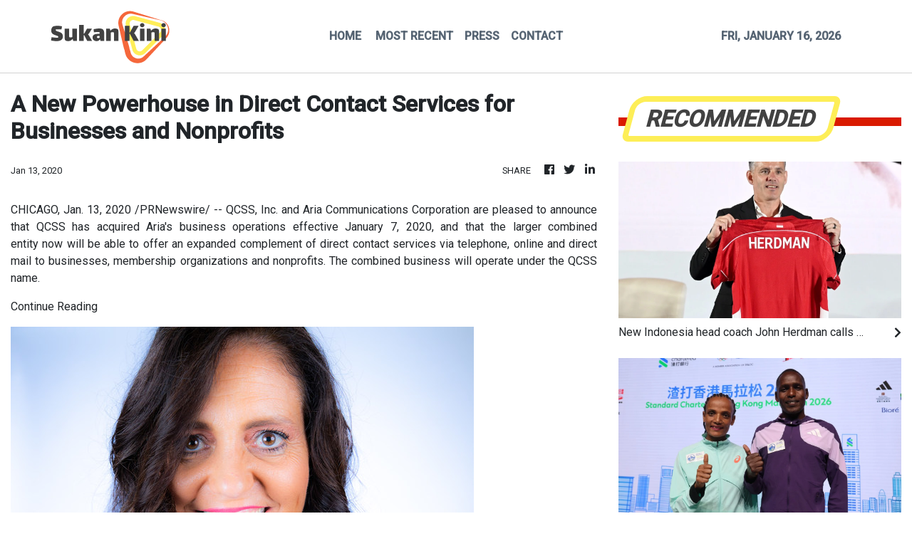

--- FILE ---
content_type: text/html; charset=utf-8
request_url: https://us-central1-vertical-news-network.cloudfunctions.net/get/fetch-include-rss
body_size: 37940
content:
[
  {
    "id": 111758193,
    "title": "New Indonesia head coach John Herdman calls on team to turn disappointment into success",
    "summary": "New Indonesia head coach John Herdman has called on the country to harness the disappointment of previous failures to fuel ‌qualification for a first World Cup and to challenge for regional and continental titles.\nHerdman ‍was officially unveiled as Patrick Kluivert’s successor on Monday after the Dutchman parted company with the Indonesians following an unsuccessful attempt to qualify for the 2026 World Cup finals.\nIndonesia reached the fourth round of Asia’s qualifiers for the first time ⁠last...",
    "slug": "new-indonesia-head-coach-john-herdman-calls-on-team-to-turn-disappointment-into-success",
    "link": "https://www.scmp.com/sport/football/article/3340185/new-indonesia-head-coach-john-herdman-calls-team-turn-disappointment-success?utm_source=rss_feed",
    "date_published": "2026-01-16T14:30:09.000Z",
    "images": "https://cdn.i-scmp.com/sites/default/files/styles/1280x720/public/d8/images/canvas/2026/01/16/ce28516a-1c86-4f10-85aa-9117f44b3c37_e8cd562d.jpg?itok=lreYEFyn&v=1768559573",
    "categories": "4062,162,1094,2804,4043,4063,4515,4526,4527,4528,4531,4538,4552,4553,4558,4566",
    "img_id": "0",
    "caption": "",
    "country": "Asia",
    "source_type": "rss",
    "source": "South China Morning Post"
  },
  {
    "id": 111747328,
    "title": "Standard Chartered Hong Kong Marathon: defending champ Kipkemboi eyes course record, title",
    "summary": "Reigning Standard Chartered Hong Kong Marathon champion Bethwell Kipkemboi is back in the city and determined not only to successfully defend his title on Sunday but also to break the course record.\nKipkemboi, who claimed last year’s men’s marathon crown in two hours, 11 minutes and 13 seconds, has set his sights on surpassing the 2:09:20 mark set by fellow Kenyan Barnabas Kiptum in 2019.\nEven so, the 32-year-old said he did not feel any pressure and was “just focused” on his goal.\n“I want to...",
    "slug": "standard-chartered-hong-kong-marathon-defending-champ-kipkemboi-eyes-course-record-title",
    "link": "https://www.scmp.com/sport/outdoor/article/3340217/standard-chartered-hong-kong-marathon-defending-champ-kipkemboi-eyes-course-record-title?utm_source=rss_feed",
    "date_published": "2026-01-16T13:12:38.000Z",
    "images": "https://cdn.i-scmp.com/sites/default/files/styles/1280x720/public/d8/images/canvas/2026/01/16/8f74a0d4-2d09-496c-ae7c-ee0ffe65b8b2_9d1da040.jpg?itok=BJyjVUZc&v=1768569155",
    "categories": "4062,162,1094,2804,4043,4063,4515,4526,4527,4528,4531,4538,4552,4553,4558,4566",
    "img_id": "0",
    "caption": "",
    "country": "Asia",
    "source_type": "rss",
    "source": "South China Morning Post"
  },
  {
    "id": 111737240,
    "title": "Anthony Joshua returns to gym following car crash that killed two of his close friends",
    "summary": "Anthony Joshua has returned to the gym as he continues his recovery from a car crash which killed two of his close friends.\nThe former world heavyweight champion was injured in the crash in Nigeria on December 29, which killed Sina Ghami and Latif “Latz” Ayodele.\nJoshua posted a video on Snapchat showing him working out, hitting pads, exercising and riding a stationary bike.\nOne of the clips carried the slogan “mental strength therapy”.\nJoshua, who was born in Watford to Nigerian parents, was on...",
    "slug": "anthony-joshua-returns-to-gym-following-car-crash-that-killed-two-of-his-close-friends",
    "link": "https://www.scmp.com/sport/boxing/article/3340154/anthony-joshua-returns-gym-following-car-crash-killed-two-his-close-friends?utm_source=rss_feed",
    "date_published": "2026-01-16T11:00:09.000Z",
    "images": "https://cdn.i-scmp.com/sites/default/files/styles/1280x720/public/d8/images/canvas/2026/01/16/66c89e84-4e0f-4ffd-95d4-cd05646ef1e7_f1a2bbe5.jpg?itok=Naaqny6_&v=1768552659",
    "categories": "4062,162,1094,2804,4043,4063,4515,4526,4527,4528,4531,4538,4552,4553,4558,4566",
    "img_id": "0",
    "caption": "",
    "country": "Asia",
    "source_type": "rss",
    "source": "South China Morning Post"
  },
  {
    "id": 111725158,
    "title": "World Snooker Grand Prix will have Kai Tak home until 2029, but will O’Sullivan ever come?",
    "summary": "Snooker in Hong Kong will have a home at Kai Tak Arena for the next four years, organisers of the World Grand Prix said on Friday, although whether Ronnie O’Sullivan makes an appearance is still in doubt.\nThe mercurial Englishman skipped last year’s tournament in the city, and although he is on the list of the top 32 players expected to compete at Hong Kong’s newest venue, he has withdrawn from this week’s Masters on medical grounds.\nStill, the likes of defending champion Neil Robertson,...",
    "slug": "world-snooker-grand-prix-will-have-kai-tak-home-until-2029-but-will-osullivan-ever-come",
    "link": "https://www.scmp.com/sport/hong-kong/article/3340170/world-snooker-grand-prix-will-have-kai-tak-home-until-2029-will-osullivan-ever-come?utm_source=rss_feed",
    "date_published": "2026-01-16T09:32:25.000Z",
    "images": "https://cdn.i-scmp.com/sites/default/files/styles/1280x720/public/d8/images/canvas/2026/01/16/a14ccb7a-ecf2-46ee-9cc2-3d1d7b6a5fef_6d03d994.jpg?itok=vx-shhMb&v=1768555944",
    "categories": "4062,162,1094,2804,4043,4063,4515,4526,4527,4528,4531,4538,4552,4553,4558,4566",
    "img_id": "0",
    "caption": "",
    "country": "Asia",
    "source_type": "rss",
    "source": "South China Morning Post"
  },
  {
    "id": 111725159,
    "title": "Hong Kong world No 1s Chan and Wong chasing more table tennis glory at Singapore Smash",
    "summary": "Hong Kong’s Baldwin Chan Ho-wah will take a step into the unknown next month at the Singapore Smash, when he makes his table tennis men’s doubles debut in the prestigious event.\nOne half of the world’s top pairing, alongside compatriot Wong Chun-ting, Chan has only previously played in the singles competition at the city’s sports hub, The Kallang.\nThe duo had a strong 2025, winning the WTT Contender Zagreb and fighting back to beat China’s Lin Shidong and Huang Youzheng in the final of Europe...",
    "slug": "hong-kong-world-no-1s-chan-and-wong-chasing-more-table-tennis-glory-at-singapore-smash",
    "link": "https://www.scmp.com/sport/other-sport/article/3340145/city-table-tennis-player-chan-compete-mens-doubles-singapore-smash-first-time?utm_source=rss_feed",
    "date_published": "2026-01-16T08:12:13.000Z",
    "images": "https://cdn.i-scmp.com/sites/default/files/styles/1280x720/public/d8/images/canvas/2026/01/16/e2da4f01-a1b3-4643-820f-ec5c2904c5fb_696c053c.jpg?itok=cqe9skVd&v=1768551131",
    "categories": "4062,162,1094,2804,4043,4063,4515,4526,4527,4528,4531,4538,4552,4553,4558,4566",
    "img_id": "0",
    "caption": "",
    "country": "Asia",
    "source_type": "rss",
    "source": "South China Morning Post"
  },
  {
    "id": 111713533,
    "title": "Hong Kong marathons throughout the years – SCMP archive",
    "summary": "The Standard Chartered Hong Kong Marathon attracts tens of thousands of people from all over the world every year but the sporting event had humble beginnings in the city.\nWhen Hong Kong held its first international marathon in 1969, there were only 28 participants.\nIn this collection of pictures, we look at how the annual running event has grown throughout the years.",
    "slug": "hong-kong-marathons-throughout-the-years-scmp-archive",
    "link": "https://www.scmp.com/sport/hong-kong/article/3339990/hong-kong-marathons-throughout-years-scmp-archive?utm_source=rss_feed",
    "date_published": "2026-01-16T07:30:05.000Z",
    "images": "https://cdn.i-scmp.com/sites/default/files/styles/1280x720/public/d8/images/canvas/2026/01/15/20886cdb-5bbf-4f97-a742-10836a692496_b00ee8ba.jpg?itok=7wmBlcls&v=1768461022",
    "categories": "4062,162,1094,2804,4043,4063,4515,4526,4527,4528,4531,4538,4552,4553,4558,4566",
    "img_id": "0",
    "caption": "",
    "country": "Asia",
    "source_type": "rss",
    "source": "South China Morning Post"
  },
  {
    "id": 111713534,
    "title": "Young Hong Kong fencers win 4 medals at FIE Junior and Cadet Épée World Cup in Bahrain",
    "summary": "Hong Kong’s young fencers have matched their senior counterparts by winning a host of medals at the FIE Junior and Cadet Épée World Cup in Bahrain on Thursday.\nDays after the men’s team claimed foil gold in Paris, the city’s 10-strong youth squad finished with two golds, one silver and one bronze in Manama, the capital of the island nation.\nPicking up where he left off a fortnight ago in Switzerland, Wong Pak-yiu beat teammate Anthony Ho Shing-fung to seal his second consecutive World Cup gold...",
    "slug": "young-hong-kong-fencers-win-4-medals-at-fie-junior-and-cadet-epee-world-cup-in-bahrain",
    "link": "https://www.scmp.com/sport/hong-kong/article/3340102/young-hong-kong-fencers-win-4-medals-fie-junior-and-cadet-epee-world-cup-bahrain?utm_source=rss_feed",
    "date_published": "2026-01-16T05:00:08.000Z",
    "images": "https://cdn.i-scmp.com/sites/default/files/styles/1280x720/public/d8/images/canvas/2026/01/16/8e9fb624-afff-4743-9963-38269757fe05_a0019158.jpg?itok=oBxzGDoZ&v=1768537690",
    "categories": "4062,162,1094,2804,4043,4063,4515,4526,4527,4528,4531,4538,4552,4553,4558,4566",
    "img_id": "0",
    "caption": "",
    "country": "Asia",
    "source_type": "rss",
    "source": "South China Morning Post"
  },
  {
    "id": 111700981,
    "title": "26 charged in latest US basketball scandal, scheme started in China, prosecutors say",
    "summary": "One of the men behind a sweeping basketball match-fixing scheme told a co-conspirator the only certainties in life were “death, taxes and Chinese basketball”, US federal prosecutors revealed on Thursday.\nTwenty-six people have been charged with fixing US college and Chinese professional basketball games in an alleged transnational criminal conspiracy, federal prosecutors said.\nThe indictment, filed in Philadelphia, includes bribery charges and relates to nearly 30 games in which conspirators...",
    "slug": "26-charged-in-latest-us-basketball-scandal-scheme-started-in-china-prosecutors-say",
    "link": "https://www.scmp.com/sport/basketball/article/3340091/26-charged-latest-us-basketball-scandal-scheme-started-china-prosecutors-say?utm_source=rss_feed",
    "date_published": "2026-01-16T03:18:35.000Z",
    "images": "https://cdn.i-scmp.com/sites/default/files/styles/1280x720/public/d8/images/canvas/2026/01/16/23c4699f-5b9b-4f63-8946-2144ba617055_179fd37e.jpg?itok=18C_dfo7&v=1768533512",
    "categories": "4062,162,1094,2804,4043,4063,4515,4526,4527,4528,4531,4538,4552,4553,4558,4566",
    "img_id": "0",
    "caption": "",
    "country": "Asia",
    "source_type": "rss",
    "source": "South China Morning Post"
  },
  {
    "id": 111690553,
    "title": "Quest for greatness in the pool driving Olympic swimming champion Zhang Yufei forward",
    "summary": "After a year of reflection, Olympic champion Zhang Yufei admitted she wants to become a “great athlete” and “leave records far behind others”.\nThe Chinese swimming star, known as the “Butterfly Queen”, also said that her mindset has shifted from purely chasing numbers to concentrating on performing at her best.\nThe double Tokyo Olympics gold medallist is the most decorated Olympian in Chinese history, with 10 medals across the last two Olympic Games – two golds, three silvers and five...",
    "slug": "quest-for-greatness-in-the-pool-driving-olympic-swimming-champion-zhang-yufei-forward",
    "link": "https://www.scmp.com/sport/other-sport/article/3340018/quest-greatness-pool-driving-olympic-swimming-champion-zhang-yufei-forward?utm_source=rss_feed",
    "date_published": "2026-01-16T01:00:12.000Z",
    "images": "https://cdn.i-scmp.com/sites/default/files/styles/1280x720/public/d8/images/canvas/2026/01/15/828c21ba-e878-4fd8-909e-8ea94bb670a2_03e43df9.jpg?itok=n6KdoI_t&v=1768469066",
    "categories": "4062,162,1094,2804,4043,4063,4515,4526,4527,4528,4531,4538,4552,4553,4558,4566",
    "img_id": "0",
    "caption": "",
    "country": "Asia",
    "source_type": "rss",
    "source": "South China Morning Post"
  },
  {
    "id": 111679439,
    "title": "Hong Kong cyclist plans interior design career after sport – but first, 2028 Olympics",
    "summary": "After reaching the end of last year physically and mentally drained, and fed up with racing his bike, To Cheuk-hei prescribed himself a long holiday in New Zealand.\nA shock keirin gold medal from last weekend’s Asean Track Series (President Cup 2) handsomely validated the 26-year-old’s judgment. Refreshed and emboldened, To is plotting to secure the continental medals that have eluded him since he began competing full-time straight out of his secondary education at Sha Tin’s Lam Tai Fai...",
    "slug": "hong-kong-cyclist-plans-interior-design-career-after-sport-but-first-2028-olympics",
    "link": "https://www.scmp.com/sport/hong-kong/article/3340016/hong-kong-cyclist-plans-interior-design-career-after-sport-first-2028-olympics?utm_source=rss_feed",
    "date_published": "2026-01-15T23:00:13.000Z",
    "images": "https://cdn.i-scmp.com/sites/default/files/styles/1280x720/public/d8/images/canvas/2026/01/15/0d8006a3-95b8-4d55-bb94-316843549a44_e8422fa8.jpg?itok=fMEyIIH3&v=1768468137",
    "categories": "4062,162,1094,2804,4043,4063,4515,4526,4527,4528,4531,4538,4552,4553,4558,4566",
    "img_id": "0",
    "caption": "",
    "country": "Asia",
    "source_type": "rss",
    "source": "South China Morning Post"
  },
  {
    "id": 111654040,
    "title": "LIV Golf: CEO Scott O’Neil bullish about future, says league ‘pushing the envelope’",
    "summary": "LIV Golf boss Scott O’Neil said his organisation was “pushing the envelope” as fast as it could in a bullish state of the union-style address at the end of the league’s media week in Florida.\nIn an upbeat assessment of the tour’s future, O’Neil said he was excited for what was coming, a day after Jon Rahm, Bryson DeChambeau and Cam Smith confirmed they had no interest in following Brooks Koepka back to the PGA Tour.\nSpeaking in a press conference alongside several senior executives, O’Neil...",
    "slug": "liv-golf-ceo-scott-oneil-bullish-about-future-says-league-pushing-the-envelope",
    "link": "https://www.scmp.com/sport/golf/article/3340065/liv-golf-ceo-scott-oneil-bullish-about-future-says-league-pushing-envelope?utm_source=rss_feed",
    "date_published": "2026-01-15T17:00:08.000Z",
    "images": "https://cdn.i-scmp.com/sites/default/files/styles/1280x720/public/d8/images/canvas/2026/01/16/4021d34d-a7ac-43f4-8a5e-4e0a1b0c0dca_65fe7b93.jpg?itok=_R2yjZ6s&v=1768502762",
    "categories": "4062,162,1094,2804,4043,4063,4515,4526,4527,4528,4531,4538,4552,4553,4558,4566",
    "img_id": "0",
    "caption": "",
    "country": "Asia",
    "source_type": "rss",
    "source": "South China Morning Post"
  },
  {
    "id": 111654041,
    "title": "US charges 26 people with rigging college, Chinese basketball games",
    "summary": "Pennsylvania federal prosecutors on Thursday announced charges against 26 people for allegedly rigging bets on college and Chinese professional basketball games, the latest case to accuse athletes of cheating at legalised sports betting that ⁠has exploded in popularity in the US.\nA 70-page indictment names more than a dozen former National Collegiate Athletic Association basketball players, a former NBA player and two sports-betting influencers who were previously charged in a sweeping NBA...",
    "slug": "us-charges-26-people-with-rigging-college-chinese-basketball-games",
    "link": "https://www.scmp.com/news/world/united-states-canada/article/3340066/us-charges-20-people-rigging-university-chinese-basketball-games-nbc-reports?utm_source=rss_feed",
    "date_published": "2026-01-15T16:48:28.000Z",
    "images": "https://cdn.i-scmp.com/sites/default/files/styles/1280x720/public/d8/images/canvas/2026/01/16/24c5c0dc-5b19-452d-860a-9492cd9bcc95_dab69ec5.jpg?itok=oKoCNJXU&v=1768522984",
    "categories": "4062,162,1094,2804,4043,4063,4515,4526,4527,4528,4531,4538,4552,4553,4558,4566",
    "img_id": "0",
    "caption": "",
    "country": "Asia",
    "source_type": "rss",
    "source": "South China Morning Post"
  },
  {
    "id": 111644901,
    "title": "Standard Chartered Hong Kong Marathon: North Korean quintet among invited runners",
    "summary": "The organisers of the Standard Chartered Hong Kong Marathon have invited two of the world’s top 100 runners and a group of North Koreans to be part of this year’s race.\nOf the 26 men and 19 women included in the elite category, Kenya and Ethiopia have sent 37 athletes to compete, while there is also an Asian Games silver medallist in the mix.\nThe fastest man in the field is Ethiopia’s Mekuant Ayenew, who is ranked 98th in the world and has a personal best time of 2 hours, four minutes and 46...",
    "slug": "standard-chartered-hong-kong-marathon-north-korean-quintet-among-invited-runners",
    "link": "https://www.scmp.com/sport/outdoor/article/3340057/standard-chartered-hong-kong-marathon-north-korean-quintet-among-invited-runners?utm_source=rss_feed",
    "date_published": "2026-01-15T14:30:09.000Z",
    "images": "https://cdn.i-scmp.com/sites/default/files/styles/1280x720/public/d8/images/canvas/2026/01/15/d023fbfb-b40b-4212-86fa-5c1cefeb3ddb_145a50e3.jpg?itok=o2wZCQTV&v=1768485362",
    "categories": "4062,162,1094,2804,4043,4063,4515,4526,4527,4528,4531,4538,4552,4553,4558,4566",
    "img_id": "0",
    "caption": "",
    "country": "Asia",
    "source_type": "rss",
    "source": "South China Morning Post"
  },
  {
    "id": 111622602,
    "title": "Rugby and racing join forces to make Hong Kong’s sevens week bigger and better",
    "summary": "An expanded Hong Kong 10s tournament and midweek racing at Happy Valley are among the changes being made to this year’s sevens week in the city, as the landmark tournament celebrates its 50th birthday in April.\nFor the first time, a partnership between Hong Kong China Rugby, the Hong Kong Jockey Club and Hong Kong Football Club will bring an element of cohesion to what is traditionally the biggest week in the city’s sporting calendar.\nRugby and racing will work in tandem through the week, with...",
    "slug": "rugby-and-racing-join-forces-to-make-hong-kongs-sevens-week-bigger-and-better",
    "link": "https://www.scmp.com/sport/rugby/article/3340029/rugby-and-racing-join-forces-make-hong-kongs-sevens-week-bigger-and-better?utm_source=rss_feed",
    "date_published": "2026-01-15T10:20:45.000Z",
    "images": "https://cdn.i-scmp.com/sites/default/files/styles/1280x720/public/d8/images/canvas/2026/01/15/2c232319-fed5-49a8-aba2-9731188ca3cd_48999fde.jpg?itok=DhGps2Ga&v=1768472443",
    "categories": "4062,162,1094,2804,4043,4063,4515,4526,4527,4528,4531,4538,4552,4553,4558,4566",
    "img_id": "0",
    "caption": "",
    "country": "Asia",
    "source_type": "rss",
    "source": "South China Morning Post"
  },
  {
    "id": 111605145,
    "title": "Katie Ledecky continues ‘ownership’ of 1,500m freestyle with second-fastest swim ever",
    "summary": "Nine-time Olympic gold medallist Katie Ledecky clocked the second-fastest women’s 1500m freestyle time in history on Wednesday to launch the US Pro Swim Series event in Austin, Texas, with a dominant victory.\nLedecky was untouchable as she cruised to victory in 15 minutes and 23.21 seconds, more than a minute in front of 16-year-old runner-up Brinkleigh Hansen, who touched in 16:31.31.\nBecca Mann was third in 16:35.09.\nLedecky did not threaten her world record of 15:20.48, set in 2018, but she...",
    "slug": "katie-ledecky-continues-ownership-of-1500m-freestyle-with-secondfastest-swim-ever",
    "link": "https://www.scmp.com/sport/other-sport/article/3339984/katie-ledecky-continues-ownership-1500m-freestyle-second-fastest-swim-ever?utm_source=rss_feed",
    "date_published": "2026-01-15T08:00:10.000Z",
    "images": "https://cdn.i-scmp.com/sites/default/files/styles/1280x720/public/d8/images/canvas/2026/01/15/16ded6a2-03a6-48ef-b4de-05d556916167_41d41bec.jpg?itok=Cmp3jT-o&v=1768459240",
    "categories": "4062,162,1094,2804,4043,4063,4515,4526,4527,4528,4531,4538,4552,4553,4558,4566",
    "img_id": "0",
    "caption": "",
    "country": "Asia",
    "source_type": "rss",
    "source": "South China Morning Post"
  },
  {
    "id": 111605146,
    "title": "‘He’s exactly where I want him’ – David Hayes bullish as Ka Ying Rising wins Sha Tin trial",
    "summary": "The one small chink in Ka Ying Rising’s armour seems to be a thing of the past as the world’s best sprinter once again impressed his trainer David Hayes in a barrier trial on Thursday ahead of the Group One Centenary Sprint Cup (1,200m).\nThe apple of Hayes’ eye is going for a 17th straight win at Sha Tin on January 25, and he rocketed out of the gates under Zac Purton on Sha Tin’s dirt surface, easing away from his rivals to win by three and three-quarter lengths.\nHe clocked a time of 1:10.36,...",
    "slug": "hes-exactly-where-i-want-him-david-hayes-bullish-as-ka-ying-rising-wins-sha-tin-trial",
    "link": "https://www.scmp.com/sport/racing/article/3339998/hes-exactly-where-i-want-him-david-hayes-bullish-ka-ying-rising-wins-sha-tin-trial?utm_source=rss_feed",
    "date_published": "2026-01-15T07:47:27.000Z",
    "images": "https://cdn.i-scmp.com/sites/default/files/styles/1280x720/public/d8/images/canvas/2026/01/15/d81c92b1-8928-4694-af54-26ede0e0b75d_ea96d6d7.jpg?itok=oQqaTydf&v=1768463245",
    "categories": "4062,162,1094,2804,4043,4063,4515,4526,4527,4528,4531,4538,4552,4553,4558,4566",
    "img_id": "0",
    "caption": "",
    "country": "Asia",
    "source_type": "rss",
    "source": "South China Morning Post"
  },
  {
    "id": 111605147,
    "title": "China make history by advancing to quarter-finals of AFC U-23 Asian Cup for first time",
    "summary": "China’s under-23 football team made history by advancing to the quarter-finals of the AFC U-23 Asian Cup for the first time after drawing 0-0 with Thailand in their final Group D match on Wednesday.\nThe result left China second in the group with one win and two draws, behind Australia, who topped the standings on goal difference after beating Iraq 2-1. The group games were played in Riyadh, Saudi Arabia.\nChina will face Uzbekistan in the quarter-finals in Jeddah on Saturday.\nChina’s campaign...",
    "slug": "china-make-history-by-advancing-to-quarterfinals-of-afc-u23-asian-cup-for-first-time",
    "link": "https://www.scmp.com/sport/football/article/3339978/china-make-history-advancing-quarter-finals-afc-u-23-asian-cup-first-time?utm_source=rss_feed",
    "date_published": "2026-01-15T07:00:29.000Z",
    "images": "https://cdn.i-scmp.com/sites/default/files/styles/1280x720/public/d8/images/canvas/2026/01/15/33e82fe6-de78-4c52-be5a-4c5509cc7aa3_5285c055.jpg?itok=npJ_ocFE&v=1768456420",
    "categories": "4062,162,1094,2804,4043,4063,4515,4526,4527,4528,4531,4538,4552,4553,4558,4566",
    "img_id": "0",
    "caption": "",
    "country": "Asia",
    "source_type": "rss",
    "source": "South China Morning Post"
  },
  {
    "id": 111594619,
    "title": "Hong Kong’s Coleman Wong holds out hope for Australian Open spot through ‘lucky loser’ card",
    "summary": "Coleman Wong Chak-lam has not given up on his hopes of entering the main draw at the Australian Open, despite being beaten by Elias Ymer in the final qualifying round on Thursday.\nHongkonger Wong lost to the experienced Swede 7-6, 4-6, 6-3 in two hours and 15 minutes at Melbourne Park, failing to manage a third win in three days following straight-set victories over Ugo Blanchet and Pablo Llamas Ruiz in his opening qualifiers.\nJames Allemby, Wong’s coach, said the 21-year-old was downcast after...",
    "slug": "hong-kongs-coleman-wong-holds-out-hope-for-australian-open-spot-through-lucky-loser-card",
    "link": "https://www.scmp.com/sport/hong-kong/article/3339971/hong-kongs-coleman-wong-falls-final-australian-open-hurdle-loses-ymer-3-sets?utm_source=rss_feed",
    "date_published": "2026-01-15T05:41:13.000Z",
    "images": "https://cdn.i-scmp.com/sites/default/files/styles/1280x720/public/d8/images/canvas/2026/01/15/d35201fe-a254-44bc-a9c8-5344ffce381a_b1245ad6.jpg?itok=WIMWZn-V&v=1768455672",
    "categories": "4062,162,1094,2804,4043,4063,4515,4526,4527,4528,4531,4538,4552,4553,4558,4566",
    "img_id": "0",
    "caption": "",
    "country": "Asia",
    "source_type": "rss",
    "source": "South China Morning Post"
  },
  {
    "id": 111590107,
    "title": "Superstar jockey James McDonald excited to pick up Classic Mile ride on Beauty Bolt",
    "summary": "James McDonald has been booked to ride Beauty Bolt in next month’s Classic Mile as the world’s best jockey prepares for another shot at history with champion galloper Romantic Warrior.\nBeauty Bolt’s owners, the Kwok family, swooped on McDonald after eight-time Hong Kong champion Zac Purton opted to ride Sagacious Life in the first leg of the four-year-old series.\nOne of seven rides under consideration by Purton, the Tony Cruz-trained Beauty Bolt has finished in the first four in all seven local...",
    "slug": "superstar-jockey-james-mcdonald-excited-to-pick-up-classic-mile-ride-on-beauty-bolt",
    "link": "https://www.scmp.com/sport/racing/article/3339949/superstar-jockey-james-mcdonald-excited-pick-classic-mile-ride-beauty-bolt?utm_source=rss_feed",
    "date_published": "2026-01-15T03:06:54.000Z",
    "images": "https://cdn.i-scmp.com/sites/default/files/styles/1280x720/public/d8/images/canvas/2026/01/15/53074903-5720-4558-b173-68e828822b80_d01860ad.jpg?itok=KP9M6iTH&v=1768446412",
    "categories": "4062,162,1094,2804,4043,4063,4515,4526,4527,4528,4531,4538,4552,4553,4558,4566",
    "img_id": "0",
    "caption": "",
    "country": "Asia",
    "source_type": "rss",
    "source": "South China Morning Post"
  },
  {
    "id": 111590108,
    "title": "All Blacks fire coach Robertson less than two years before World Cup after scathing review",
    "summary": "New Zealand fired coach Scott Robertson on Thursday less than two years before the Rugby World Cup, after a scathing 2025 performance review and rumours of a player revolt.\nThe 51-year-old led the team to 20 wins in 27 matches, below powerhouse New Zealand’s expectations, while showing little improvement during his two years in charge.\nNew Zealand Rugby’s internal review of performance found strong criticism from senior All Blacks, including a suggestion that star player Ardie Savea could walk...",
    "slug": "all-blacks-fire-coach-robertson-less-than-two-years-before-world-cup-after-scathing-review",
    "link": "https://www.scmp.com/sport/rugby/international-rugby/article/3339948/all-blacks-fire-coach-robertson-less-two-years-world-cup-after-scathing-review?utm_source=rss_feed",
    "date_published": "2026-01-15T03:04:17.000Z",
    "images": "https://cdn.i-scmp.com/sites/default/files/styles/1280x720/public/d8/images/canvas/2026/01/15/02efdd71-f7cc-4b57-af74-8fcd240c1d0b_b3748589.jpg?itok=5yluCtGL&v=1768446254",
    "categories": "4062,162,1094,2804,4043,4063,4515,4526,4527,4528,4531,4538,4552,4553,4558,4566",
    "img_id": "0",
    "caption": "",
    "country": "Asia",
    "source_type": "rss",
    "source": "South China Morning Post"
  },
  {
    "id": 111580590,
    "title": "Hong Kong triathlon coach to lay down key Olympic Games message, signpost Los Angeles route",
    "summary": "Andrew Wright is set to issue a warning to his Hong Kong triathletes: ‘Do not squander your potentially once-in-a-lifetime opportunity to qualify for an Olympics’.\nHead coach Wright will address the city squad on Friday to map out their route to the 2028 Games and underline that “there has never been a better time to be a Hong Kong triathlete aiming to qualify for the Olympics”.\nHis message will be delivered with the heavy caveat that any athlete trying to juggle qualifying with university...",
    "slug": "hong-kong-triathlon-coach-to-lay-down-key-olympic-games-message-signpost-los-angeles-route",
    "link": "https://www.scmp.com/sport/hong-kong/article/3339903/hong-kong-triathlon-coach-lay-down-key-olympic-games-message-signpost-los-angeles-route?utm_source=rss_feed",
    "date_published": "2026-01-15T01:00:11.000Z",
    "images": "https://cdn.i-scmp.com/sites/default/files/styles/1280x720/public/d8/images/canvas/2026/01/14/9056b4d4-1cf9-4949-a3da-2052fb38557c_a1e2c1e1.jpg?itok=TVY4ONFA&v=1768390729",
    "categories": "4062,162,1094,2804,4043,4063,4515,4526,4527,4528,4531,4538,4552,4553,4558,4566",
    "img_id": "0",
    "caption": "",
    "country": "Asia",
    "source_type": "rss",
    "source": "South China Morning Post"
  },
  {
    "id": 111570496,
    "title": "Hong Kong aim to close ‘intensity’ gap, as season hangs in balance at HSBC SVNS 3",
    "summary": "Jevon Groves has worked his Hong Kong players to the bone ahead of a potentially watershed weekend in Dubai, one year after the city team “couldn’t stand the intensity” of Challenger Series rugby.\nHong Kong must reach Sunday’s HSBC SVNS 3 final to advance to the next stage, a three-leg competition over February and March that will provide four tickets to the inaugural HSBC SVNS World Championship Round.\nBut as much as Groves, the head coach, is keen to stave off the possibility of no serious...",
    "slug": "hong-kong-aim-to-close-intensity-gap-as-season-hangs-in-balance-at-hsbc-svns-3",
    "link": "https://www.scmp.com/sport/rugby/hk-sevens/article/3339846/hong-kong-aim-close-intensity-gap-season-hangs-balance-hsbc-svns-3?utm_source=rss_feed",
    "date_published": "2026-01-14T23:00:09.000Z",
    "images": "https://cdn.i-scmp.com/sites/default/files/styles/1280x720/public/d8/images/canvas/2026/01/14/5179db76-fe1d-4c0d-8855-295acf6d67e0_e5986dae.jpg?itok=JTJV1UN0&v=1768375558",
    "categories": "4062,162,1094,2804,4043,4063,4515,4526,4527,4528,4531,4538,4552,4553,4558,4566",
    "img_id": "0",
    "caption": "",
    "country": "Asia",
    "source_type": "rss",
    "source": "South China Morning Post"
  },
  {
    "id": 111530067,
    "title": "Francis Lui joins elite group of trainers on 1,000 Hong Kong wins after Speed Dragon’s huge Valley victory",
    "summary": "Francis Lui Kin-wai joined an elite group of trainers to reach 1,000 wins in Hong Kong when Speed Dragon stormed home from last for a stunning victory in Wednesday night’s Group Three January Cup (1,800m) at Happy Valley.\nChampion trainer in 2023-24 and the handler of champion galloper Golden Sixty, Lui joined John Moore (1,735 wins), John Size (1,629), Tony Cruz (1,583), Caspar Fownes (1,196) and Ricky Yiu Poon-fai (1,082) in reaching the major milestone when Winning Money and Speed Dragon won...",
    "slug": "francis-lui-joins-elite-group-of-trainers-on-1000-hong-kong-wins-after-speed-dragons-huge-valley-victory",
    "link": "https://www.scmp.com/sport/racing/article/3339923/francis-lui-joins-elite-group-trainers-1000-hong-kong-wins-after-speed-dragons-huge-valley-victory?utm_source=rss_feed",
    "date_published": "2026-01-14T15:50:49.000Z",
    "images": "https://cdn.i-scmp.com/sites/default/files/styles/1280x720/public/d8/images/canvas/2026/01/14/c217b480-e94f-4082-a9d2-3db33057f219_a1b89251.jpg?itok=61Zs9OMw&v=1768405847",
    "categories": "4062,162,1094,2804,4043,4063,4515,4526,4527,4528,4531,4538,4552,4553,4558,4566",
    "img_id": "0",
    "caption": "",
    "country": "Asia",
    "source_type": "rss",
    "source": "South China Morning Post"
  },
  {
    "id": 111530068,
    "title": "Tiger Woods’ lost tooth, Bode Miller’s one-ski show among tales from Olympic alpine slopes",
    "summary": "Tiger Woods’ tooth might still be buried at the bottom of the Cortina downhill course ever since a wild day – and a record-breaking run – more than a decade ago by his girlfriend at the time, Lindsey Vonn.\nA decade earlier, and mountains away, Bode Miller turned in a famous performance on only one ski down the feared Stelvio course in Bormio.\nThese two courses contain so much history, tradition and tales as the Olympics return to iconic venues known well on alpine skiing’s World Cup circuit....",
    "slug": "tiger-woods-lost-tooth-bode-millers-oneski-show-among-tales-from-olympic-alpine-slopes",
    "link": "https://www.scmp.com/sport/other-sport/article/3339917/tiger-woods-lost-tooth-bode-millers-one-ski-show-among-tales-olympic-alpine-slopes?utm_source=rss_feed",
    "date_published": "2026-01-14T15:00:24.000Z",
    "images": "https://cdn.i-scmp.com/sites/default/files/styles/1280x720/public/d8/images/canvas/2026/01/14/c99a343a-ff52-4cee-b047-763059ba04ad_c80e1620.jpg?itok=8oRtQWPI&v=1768399098",
    "categories": "4062,162,1094,2804,4043,4063,4515,4526,4527,4528,4531,4538,4552,4553,4558,4566",
    "img_id": "0",
    "caption": "",
    "country": "Asia",
    "source_type": "rss",
    "source": "South China Morning Post"
  },
  {
    "id": 111525516,
    "title": "Jay Chou out early at ‘One Point Slam’ event before amateur stuns Sinner on way to winning",
    "summary": "Amateur Jordan Smith sensationally upset a star-studded field to collect an A$1 million (US$670,000) prize on Wednesday by winning the pressure-packed “One Point Slam” ahead of the Australian Open.\nThe innovative sudden-death contest at a sold-out Rod Laver Arena pitted 24 professionals led by Carlos Alcaraz, Jannik Sinner, Iga Swiatek and Coco Gauff alongside 24 amateurs and celebrity wild cards.\nEach match consisted of just one point: win and you advanced, lose and you were out.\nThe amateur...",
    "slug": "jay-chou-out-early-at-one-point-slam-event-before-amateur-stuns-sinner-on-way-to-winning",
    "link": "https://www.scmp.com/sport/tennis/article/3339912/amateur-stuns-stellar-field-win-one-point-slam-event-included-pop-star-jay-chou?utm_source=rss_feed",
    "date_published": "2026-01-14T13:00:18.000Z",
    "images": "https://cdn.i-scmp.com/sites/default/files/styles/1280x720/public/d8/images/canvas/2026/01/14/a026446f-2afe-4f8e-936a-3c173050a586_96062a26.jpg?itok=Xbmckvx6&v=1768394281",
    "categories": "4062,162,1094,2804,4043,4063,4515,4526,4527,4528,4531,4538,4552,4553,4558,4566",
    "img_id": "0",
    "caption": "",
    "country": "Asia",
    "source_type": "rss",
    "source": "South China Morning Post"
  },
  {
    "id": 111525517,
    "title": "With India’s Super League starting next month, will they be ready for Hong Kong in March?",
    "summary": "The delayed Indian Super League will kick off on February 14 after all 14 football clubs confirmed participation, officials said Wednesday.\nThe ISL, India’s flagship football competition, is usually played between September and April.\nIt faced uncertainty because a commercial rights agreement between the AIFF and Football Sports Development Limited, which operated the ISL, expired on December 9, leaving the league without a sponsor.\nSome clubs, including reigning champions Mohun Bagan, halted...",
    "slug": "with-indias-super-league-starting-next-month-will-they-be-ready-for-hong-kong-in-march",
    "link": "https://www.scmp.com/sport/football/article/3339891/indias-super-league-starting-next-month-will-they-be-ready-hong-kong-march?utm_source=rss_feed",
    "date_published": "2026-01-14T11:00:31.000Z",
    "images": "https://cdn.i-scmp.com/sites/default/files/styles/1280x720/public/d8/images/canvas/2026/01/14/7a205f21-c29e-4308-913d-ba2f95cdb72f_e7aaff93.jpg?itok=7NuS-bBx&v=1768386264",
    "categories": "4062,162,1094,2804,4043,4063,4515,4526,4527,4528,4531,4538,4552,4553,4558,4566",
    "img_id": "0",
    "caption": "",
    "country": "Asia",
    "source_type": "rss",
    "source": "South China Morning Post"
  },
  {
    "id": 111514874,
    "title": "LIV Golf’s Majesticks optimistic new look all-British line-up can benefit from rule changes",
    "summary": "With a new look for a new season and a LIV Golf with new rules, Majesticks GC co-captains Lee Westwood and Ian Poulter see a year of potential after the struggles of past campaigns.\nAn off-season when Laurie Canter opted to join as a replacement for Henrik Stenson rather than head to the PGA Tour, and saw Sam Horsfield return for another year, has given Majesticks an all-British line-up for the first time.\nCoupled with the move to four round tournaments rather than the three that was one of...",
    "slug": "liv-golfs-majesticks-optimistic-new-look-allbritish-lineup-can-benefit-from-rule-changes",
    "link": "https://www.scmp.com/sport/golf/article/3339868/liv-golfs-majestiks-optimistic-new-look-all-british-line-can-benefit-rule-changes?utm_source=rss_feed",
    "date_published": "2026-01-14T09:30:15.000Z",
    "images": "https://cdn.i-scmp.com/sites/default/files/styles/1280x720/public/d8/images/canvas/2026/01/14/1568f24a-edee-4903-a885-af91d67a37cd_c01f38dd.jpg?itok=D9EEY-E-&v=1768381331",
    "categories": "4062,162,1094,2804,4043,4063,4515,4526,4527,4528,4531,4538,4552,4553,4558,4566",
    "img_id": "0",
    "caption": "",
    "country": "Asia",
    "source_type": "rss",
    "source": "South China Morning Post"
  },
  {
    "id": 111494548,
    "title": "Coleman Wong ‘really enjoying’ playing tennis for Hongkongers around the world",
    "summary": "Coleman Wong Chak-lam said he is “really enjoying” playing tennis after beating Spain’s Pablo Llamas Ruiz 7-6, 6-0 in the second round of the Australian Open qualifying on Wednesday.\nThe 21-year-old has enjoyed a solid start to the year, reaching the singles quarter-finals and doubles semi-finals at the Bank of China Hong Kong Tennis Open last week, both personal bests on the ATP Tour, and now he is one win away from making the main draw at the Australian Open.\nIn his win over Ruiz, the Hong...",
    "slug": "coleman-wong-really-enjoying-playing-tennis-for-hongkongers-around-the-world",
    "link": "https://www.scmp.com/sport/tennis/article/3339825/coleman-wong-beats-pablo-llamas-ruiz-edge-closer-australian-open-main-draw?utm_source=rss_feed",
    "date_published": "2026-01-14T04:57:33.000Z",
    "images": "https://cdn.i-scmp.com/sites/default/files/styles/1280x720/public/d8/images/canvas/2026/01/14/73354ab3-28ef-4241-a453-70b09bd925f6_836a091a.jpg?itok=4bTteLly&v=1768374489",
    "categories": "4062,162,1094,2804,4043,4063,4515,4526,4527,4528,4531,4538,4552,4553,4558,4566",
    "img_id": "0",
    "caption": "",
    "country": "Asia",
    "source_type": "rss",
    "source": "South China Morning Post"
  },
  {
    "id": 111494549,
    "title": "New basketball league Project B to play tournament in Tokyo featuring WNBA stars",
    "summary": "Project B, the new women’s and men’s basketball league, will make a stop in Tokyo in April 2027, the first city the organisation has officially announced.\nThe tournament in Tokyo will be one of seven stops on Project B’s global circuit season format that begins in November and runs through April.\nEach city will host a 10-day event that crowns a local champion and feeds into a season-long championship race.\nThere will be men’s and women’s tournament games in Tokyo at the Toyota Arena, from March...",
    "slug": "new-basketball-league-project-b-to-play-tournament-in-tokyo-featuring-wnba-stars",
    "link": "https://www.scmp.com/sport/basketball/article/3339809/new-basketball-league-project-b-play-tournament-tokyo-featuring-wnba-stars?utm_source=rss_feed",
    "date_published": "2026-01-14T03:17:41.000Z",
    "images": "https://cdn.i-scmp.com/sites/default/files/styles/1280x720/public/d8/images/canvas/2026/01/14/2d0cf6b6-b161-4a62-83e9-a658ec16c38e_263e2e1a.jpg?itok=HBiTH3ZI&v=1768360659",
    "categories": "4062,162,1094,2804,4043,4063,4515,4526,4527,4528,4531,4538,4552,4553,4558,4566",
    "img_id": "0",
    "caption": "",
    "country": "Asia",
    "source_type": "rss",
    "source": "South China Morning Post"
  },
  {
    "id": 111479634,
    "title": "2026 Winter Olympics: Chloe Kim says she’s ‘good to go’ despite labrum tear in shoulder",
    "summary": "Snowboarder Chloe Kim says she’s “good to go” for the Milano Cortina Olympics despite tearing the labrum in her shoulder during a training run last week in Switzerland.\nNow comes a race against the clock to see if she can get ready for a contest that starts in less than a month.\nThe winner of the last two Olympic gold medals in the halfpipe posted an update to Instagram on Tuesday, saying she wasn’t surprised to learn she had torn her labrum – the lining of the socket that holds the shoulder...",
    "slug": "2026-winter-olympics-chloe-kim-says-shes-good-to-go-despite-labrum-tear-in-shoulder",
    "link": "https://www.scmp.com/sport/other-sport/article/3339798/2026-winter-olympics-chloe-kim-says-shes-good-go-despite-labrum-tear-shoulder?utm_source=rss_feed",
    "date_published": "2026-01-14T00:22:34.000Z",
    "images": "https://cdn.i-scmp.com/sites/default/files/styles/1280x720/public/d8/images/canvas/2026/01/14/877d7a7a-409e-482a-9cfe-0fc4e4390af1_f9b72fa2.jpg?itok=R2uX5C-G&v=1768350149",
    "categories": "4062,162,1094,2804,4043,4063,4515,4526,4527,4528,4531,4538,4552,4553,4558,4566",
    "img_id": "0",
    "caption": "",
    "country": "Asia",
    "source_type": "rss",
    "source": "South China Morning Post"
  },
  {
    "id": 111434499,
    "title": "SCMP Best Bets: Regal Gem can be a diamond at Happy Valley",
    "summary": "Jay Rooney\nREGAL GEM - R8 (11)\nCan return to winning form with a drop back to his perfect trip\n \nOwen Goulding\nHONG LOK GOLF - R7 (6)\nStill improving and classy sort will have no problem stepping up to 1,800m\n \nTrackwork Spy\nHONG LOK GOLF - R7 (6)\nWon nicely last start and can handle the rise to 1,800m here\n \nPhillip Woo\nENCOUNTERED - R7 (7)\nLoves this Valley trip and looks a major threat at the weights\n \nShannon (Vincent Wong)\nTHE BOOM BOX - R5 (1)\nHad excuses last start and should bounce back...",
    "slug": "scmp-best-bets-regal-gem-can-be-a-diamond-at-happy-valley",
    "link": "https://www.scmp.com/sport/racing/article/3339785/scmp-best-bets-regal-gem-can-be-diamond-happy-valley?utm_source=rss_feed",
    "date_published": "2026-01-13T14:08:07.000Z",
    "images": "https://cdn.i-scmp.com/sites/default/files/styles/1280x720/public/d8/images/2026/01/13/win.jpeg?itok=ZP2ke_Mb",
    "categories": "4062,162,1094,2804,4043,4063,4515,4526,4527,4528,4531,4538,4552,4553,4558,4566",
    "img_id": "0",
    "caption": "",
    "country": "Asia",
    "source_type": "rss",
    "source": "South China Morning Post"
  },
  {
    "id": 111434500,
    "title": "Top city runner Virginia Lo to resume quest for another personal best at Hong Kong Marathon",
    "summary": "Hong Kong distance runner Virginia Lo Ying-chiu has targeted another personal best at Sunday’s Standard Chartered Hong Kong Marathon (SCHKM), carrying on from breaking her best times on several occasions last year.\n“Both my training progress and physical condition feel good, and I hope to run faster than last year’s Hong Kong Marathon and also break the PB set at the National Games – if the weather and other conditions are favourable,” Lo said.\nLo won the local women’s full marathon title last...",
    "slug": "top-city-runner-virginia-lo-to-resume-quest-for-another-personal-best-at-hong-kong-marathon",
    "link": "https://www.scmp.com/sport/hong-kong/article/3339771/hong-kongs-virginia-lo-resume-quest-another-personal-best-hong-kong-marathon?utm_source=rss_feed",
    "date_published": "2026-01-13T13:00:17.000Z",
    "images": "https://cdn.i-scmp.com/sites/default/files/styles/1280x720/public/d8/images/canvas/2026/01/13/b01d26ee-7f3e-404d-9f53-84ba09bf9ee3_05f32fe5.jpg?itok=0vw6azxK&v=1768306471",
    "categories": "4062,162,1094,2804,4043,4063,4515,4526,4527,4528,4531,4538,4552,4553,4558,4566",
    "img_id": "0",
    "caption": "",
    "country": "Asia",
    "source_type": "rss",
    "source": "South China Morning Post"
  },
  {
    "id": 111422865,
    "title": "Former Manchester United star Michael Carrick agrees to take charge until end of season",
    "summary": "Manchester United have agreed a deal in principle with Michael Carrick for the former Old Trafford midfielder to take ‌charge of the Premier League team on an interim basis until the end ‍of the season, a club source said on Tuesday.\nCarrick, who is also a former Middlesbrough manager, replaces Ruben Amorim, who was sacked earlier this month, and faces an immediate baptism of fire with his ⁠first match being the derby against second-placed Manchester City at home on Saturday.\nThe 44-year-old...",
    "slug": "former-manchester-united-star-michael-carrick-agrees-to-take-charge-until-end-of-season",
    "link": "https://www.scmp.com/sport/football/article/3339763/former-manchester-united-star-michael-carrick-agrees-take-charge-until-end-season?utm_source=rss_feed",
    "date_published": "2026-01-13T11:22:04.000Z",
    "images": "https://cdn.i-scmp.com/sites/default/files/styles/1280x720/public/d8/images/canvas/2026/01/13/797910b6-bef4-4388-84c9-0be83a080c31_e6dd0c23.jpg?itok=z3_K0qkn&v=1768303321",
    "categories": "4062,162,1094,2804,4043,4063,4515,4526,4527,4528,4531,4538,4552,4553,4558,4566",
    "img_id": "0",
    "caption": "",
    "country": "Asia",
    "source_type": "rss",
    "source": "South China Morning Post"
  },
  {
    "id": 111412427,
    "title": "Mandarin pop star Jay Chou to take on top tennis pros at Australian Open ‘Slam’ event",
    "summary": "Mandarin pop king Jay Chou will compete for an A$1 million (US$670,000) prize in the One Point Slam at the Australian Open, playing against top professionals such as world No 1 Carlos Alcaraz, Iga Swiatek, Naomi Osaka, Coco Gauff and Jannik Sinner.\nChou announced on Monday that he would play in the event on Rod Laver Arena on Wednesday with a wild card.\nThe One Point Slam, first held at last year’s Australian Open, pits 12 male and 12 female professional players against 24 amateurs – including...",
    "slug": "mandarin-pop-star-jay-chou-to-take-on-top-tennis-pros-at-australian-open-slam-event",
    "link": "https://www.scmp.com/sport/china/article/3339720/mandarin-pop-star-jay-chou-take-top-tennis-pros-australian-open-slam-event?utm_source=rss_feed",
    "date_published": "2026-01-13T09:30:09.000Z",
    "images": "https://cdn.i-scmp.com/sites/default/files/styles/1280x720/public/d8/images/canvas/2026/01/13/0f8379a0-ad76-422c-a874-5927f88dfd08_ebc8d8d7.jpg?itok=jV84Nrcb&v=1768289941",
    "categories": "4062,162,1094,2804,4043,4063,4515,4526,4527,4528,4531,4538,4552,4553,4558,4566",
    "img_id": "0",
    "caption": "",
    "country": "Asia",
    "source_type": "rss",
    "source": "South China Morning Post"
  },
  {
    "id": 111402838,
    "title": "Chinese social media users hit out at Fan Zhendong’s Saarbrücken teammates after defeat",
    "summary": "Chinese social media users have hit out at the performances of Fan Zhendong’s teammates following 1. FC Saarbrücken TT’s loss to Borussia Dortmund in the Bundesliga on Monday.\nReigning Olympic table tennis champion Fan won both of his matches – against Alberto Mino and Kristian Karlsson – 3-0.\nHowever, Fan’s dominance was not enough to stop his German club team from losing 3-2.\nThe team’s fourth defeat of the season means the newly crowned German Cup champions slipped down the table to third...",
    "slug": "chinese-social-media-users-hit-out-at-fan-zhendongs-saarbrucken-teammates-after-defeat",
    "link": "https://www.scmp.com/sport/china/article/3339714/chinese-social-media-users-hit-out-fan-zhendongs-saarbrucken-teammates-after-defeat?utm_source=rss_feed",
    "date_published": "2026-01-13T08:00:17.000Z",
    "images": "https://cdn.i-scmp.com/sites/default/files/styles/1280x720/public/d8/images/canvas/2026/01/13/96416a75-2560-4765-bbd1-b424e2fcd357_1a8f762c.jpg?itok=o8uXIx_Z&v=1768288807",
    "categories": "4062,162,1094,2804,4043,4063,4515,4526,4527,4528,4531,4538,4552,4553,4558,4566",
    "img_id": "0",
    "caption": "",
    "country": "Asia",
    "source_type": "rss",
    "source": "South China Morning Post"
  },
  {
    "id": 111402839,
    "title": "Francis Lui leaving nothing to chance as he looks for January Cup glory at Happy Valley",
    "summary": "Francis Lui Kin-wai is leaving nothing to chance when he unleashes his classy trio of Chancheng Glory, Speed Dragon and Winning Wing on Wednesday’s Group Three January Cup (1,800m) at Happy Valley.\nLui won the race back in 2020 with Doctor Geoff and his three-pronged assault on the Group Three prize gives him the best possible chance of doubling his tally.\nChief among his chances is Chancheng Glory, who has drawn the ideal gate in stall one and has been plying his trade in much tougher races of...",
    "slug": "francis-lui-leaving-nothing-to-chance-as-he-looks-for-january-cup-glory-at-happy-valley",
    "link": "https://www.scmp.com/sport/racing/article/3339723/francis-lui-leaving-nothing-chance-he-looks-january-cup-glory-happy-valley?utm_source=rss_feed",
    "date_published": "2026-01-13T07:51:50.000Z",
    "images": "https://cdn.i-scmp.com/sites/default/files/styles/1280x720/public/d8/images/canvas/2026/01/13/923a5218-a7b0-4c45-b4af-2549fa3a51fd_4086f4f6.jpg?itok=CJpNMWyZ&v=1768290709",
    "categories": "4062,162,1094,2804,4043,4063,4515,4526,4527,4528,4531,4538,4552,4553,4558,4566",
    "img_id": "0",
    "caption": "",
    "country": "Asia",
    "source_type": "rss",
    "source": "South China Morning Post"
  },
  {
    "id": 111393640,
    "title": "Standard Chartered Taipei Charity Marathon hands out finishers’ medals with glaring typo",
    "summary": "Ahead of the Standard Chartered Hong Kong Marathon this weekend, attention turned to its sister event, the Standard Chartered Taipei Charity Marathon, after 26,000 finishers spotted a glaring typo on their medals on Sunday.\nThe coveted medals for finishers spelled “marathon” as “marathan��, sparking derision and discussions online.\n“My first full marathon came with a limited-edition souvenir,” one runner quipped.\nOthers joked that the error meant that the medals were “turning into a collector’s...",
    "slug": "standard-chartered-taipei-charity-marathon-hands-out-finishers-medals-with-glaring-typo",
    "link": "https://www.scmp.com/sport/outdoor/health-fitness/article/3339679/standard-chartered-taipei-charity-marathon-hands-out-finishers-medals-glaring-typo?utm_source=rss_feed",
    "date_published": "2026-01-13T04:45:14.000Z",
    "images": "https://cdn.i-scmp.com/sites/default/files/styles/1280x720/public/d8/images/canvas/2026/01/13/be74871f-9ac3-48b2-9377-cf5867313681_3349f84b.jpg?itok=n0JR_GDM&v=1768276926",
    "categories": "4062,162,1094,2804,4043,4063,4515,4526,4527,4528,4531,4538,4552,4553,4558,4566",
    "img_id": "0",
    "caption": "",
    "country": "Asia",
    "source_type": "rss",
    "source": "South China Morning Post"
  },
  {
    "id": 111393641,
    "title": "Coleman Wong vows to ‘give my best’ to progress in Australian Open after qualifying win",
    "summary": "Coleman Wong Chak-lam vowed to “give my best” to progress in the Australian Open after overcoming world No 142 Ugo Blanchet of France 6-3, 7-6 in the first round of qualifying on Tuesday.\nAfter reaching the quarter-finals at the Bank of China Hong Kong Tennis Open 2026 last week and beating Blanchet, Wong is full of belief.\n“For me, to keep believing, to keep believing that I can come back every point,” he said. “You never know. That’s how tennis is in this [moment]. That’s how it’s so...",
    "slug": "coleman-wong-vows-to-give-my-best-to-progress-in-australian-open-after-qualifying-win",
    "link": "https://www.scmp.com/sport/hong-kong/article/3339674/coleman-wong-beats-ugo-blanchet-advance-second-round-qualifying-australian-open?utm_source=rss_feed",
    "date_published": "2026-01-13T03:40:35.000Z",
    "images": "https://cdn.i-scmp.com/sites/default/files/styles/1280x720/public/d8/images/canvas/2026/01/13/481c07d1-2814-4959-832a-e4212e87223e_8ca1e3c7.jpg?itok=15eAwhTI&v=1768275759",
    "categories": "4062,162,1094,2804,4043,4063,4515,4526,4527,4528,4531,4538,4552,4553,4558,4566",
    "img_id": "0",
    "caption": "",
    "country": "Asia",
    "source_type": "rss",
    "source": "South China Morning Post"
  },
  {
    "id": 111382331,
    "title": "BOCHKTO caps another smash year for tennis",
    "summary": "[The content of this article has been produced by our advertising partner.]\nThousands of spectators once again visited the Bank of China Hong Kong Tennis Open (BOCHKTO) at the iconic Victoria Park Tennis Centre Court last week, capping an incredible year for the game in Hong Kong on and off the court. \nReconfirming its’ position as amongst the most active and innovative sporting communities in Hong Kong, the Hong Kong, China Tennis Association (HKCTA) celebrated another milestone in the...",
    "slug": "bochkto-caps-another-smash-year-for-tennis",
    "link": "https://www.scmp.com/presented/sport/topics/hong-kong-tennis-rise/article/3339559/bochkto-caps-another-smash-year-tennis?utm_source=rss_feed",
    "date_published": "2026-01-13T01:13:41.000Z",
    "images": "https://cdn.i-scmp.com/sites/default/files/styles/1280x720/public/d8/images/2026/01/12/Copy-of-Victoria-Park-Tennis-Centre-Court.jpg?itok=0y84QGbU",
    "categories": "4062,162,1094,2804,4043,4063,4515,4526,4527,4528,4531,4538,4552,4553,4558,4566",
    "img_id": "0",
    "caption": "",
    "country": "Asia",
    "source_type": "rss",
    "source": "South China Morning Post"
  },
  {
    "id": 111371868,
    "title": "American-Chinese teen fencer Liu ready to overcome tough start in ‘year of growth’",
    "summary": "After a tough start to her 2026 season, American-Chinese teenager Jaelyn Liu believes this is the year to learn what it takes to become a force in the fencing world.\nThe 16-year-old burst onto the stage in Hong Kong a year ago, becoming the youngest winner of an individual foil World Cup event in the sport’s history.\nDefending her title last weekend, the best the United States team member could manage was 20th, to go along with her 35th-place finishes in previous legs in Mallorca and Busan.\nIt...",
    "slug": "americanchinese-teen-fencer-liu-ready-to-overcome-tough-start-in-year-of-growth",
    "link": "https://www.scmp.com/sport/other-sport/article/3339581/american-chinese-teen-fencer-liu-ready-overcome-tough-start-year-growth?utm_source=rss_feed",
    "date_published": "2026-01-13T00:00:21.000Z",
    "images": "https://cdn.i-scmp.com/sites/default/files/styles/1280x720/public/d8/images/canvas/2026/01/13/1b2ed276-04da-4bcd-a581-af708f91d9c3_e4afb7f0.jpg?itok=OGALLF8-&v=1768291972",
    "categories": "4062,162,1094,2804,4043,4063,4515,4526,4527,4528,4531,4538,4552,4553,4558,4566",
    "img_id": "0",
    "caption": "",
    "country": "Asia",
    "source_type": "rss",
    "source": "South China Morning Post"
  },
  {
    "id": 111337329,
    "title": "Muhammad Ali’s legacy lives on with new US postage stamp, nearly a decade after his death",
    "summary": "Muhammad Ali once joked that he should be a postage stamp because “that’s the only way I’ll ever get licked”.\nNow, the three-time heavyweight champion’s quip is becoming a reality.\nWidely regarded as the most famous and influential boxer of all time, and a cultural force who fused athletic brilliance with political conviction and showmanship, Ali is being honoured for the first time with a commemorative US postage stamp.\n“As sort of the guardian of his legacy, I’m thrilled. I’m excited. I’m...",
    "slug": "muhammad-alis-legacy-lives-on-with-new-us-postage-stamp-nearly-a-decade-after-his-death",
    "link": "https://www.scmp.com/news/world/united-states-canada/article/3339636/muhammad-alis-legacy-lives-new-us-postage-stamp-nearly-decade-after-his-death?utm_source=rss_feed",
    "date_published": "2026-01-12T16:00:18.000Z",
    "images": "https://cdn.i-scmp.com/sites/default/files/styles/1280x720/public/d8/images/canvas/2026/01/13/6cc9983b-20df-458a-8f45-90ccd13fbca8_d3118a72.jpg?itok=B1-azJYf&v=1768239570",
    "categories": "4062,162,1094,2804,4043,4063,4515,4526,4527,4528,4531,4538,4552,4553,4558,4566",
    "img_id": "0",
    "caption": "",
    "country": "Asia",
    "source_type": "rss",
    "source": "South China Morning Post"
  },
  {
    "id": 111337330,
    "title": "NBA targets US$1 billion team valuations as it courts investors for Europe league",
    "summary": "The National Basketball Association has prepared a pitch to investors on a new European league, targeting team valuations of up to US$1 billion, as it readied a pair of regular season games in London and Berlin.\nNBA commissioner Adam Silver will attend a pair of regular season games in London and Berlin starting on Thursday between the Memphis Grizzlies and the Orlando Magic. Both cities are likely to host a team in a league that could debut as early as next year, according to sources.\nThe NBA...",
    "slug": "nba-targets-us1-billion-team-valuations-as-it-courts-investors-for-europe-league",
    "link": "https://www.scmp.com/sport/basketball/article/3339638/nba-targets-us1-billion-team-valuations-it-courts-investors-europe-league?utm_source=rss_feed",
    "date_published": "2026-01-12T14:30:10.000Z",
    "images": "https://cdn.i-scmp.com/sites/default/files/styles/1280x720/public/d8/images/canvas/2026/01/12/b408aee0-6dac-4ad1-a656-31b8832ac5dd_c0022985.jpg?itok=bJkL9Ohk&v=1768225465",
    "categories": "4062,162,1094,2804,4043,4063,4515,4526,4527,4528,4531,4538,4552,4553,4558,4566",
    "img_id": "0",
    "caption": "",
    "country": "Asia",
    "source_type": "rss",
    "source": "South China Morning Post"
  },
  {
    "id": 111326794,
    "title": "How Olympians think about success and failure – and what we can learn from them",
    "summary": "If winning gold medals were the only standard, almost all Olympic athletes would be considered failures.\nThe job of Emily Clark, a clinical psychologist with the United States Olympic and Paralympic Committee (USOPC), when the Winter Games open in Italy on February 6, is to help athletes interpret what it means to be successful.\nShould gold medals be the only measure?\nPart of a 15-member staff providing psychological services, Clark nurtures athletes accustomed to triumph but who invariably risk...",
    "slug": "how-olympians-think-about-success-and-failure-and-what-we-can-learn-from-them",
    "link": "https://www.scmp.com/sport/other-sport/article/3339578/how-olympians-think-about-success-and-failure-and-what-we-can-learn-them?utm_source=rss_feed",
    "date_published": "2026-01-12T12:00:11.000Z",
    "images": "https://cdn.i-scmp.com/sites/default/files/styles/1280x720/public/d8/images/canvas/2026/01/12/07ab8b12-af4d-45d6-b037-1e104f849374_accb0d4c.jpg?itok=tyJB_Uf5&v=1768205937",
    "categories": "4062,162,1094,2804,4043,4063,4515,4526,4527,4528,4531,4538,4552,4553,4558,4566",
    "img_id": "0",
    "caption": "",
    "country": "Asia",
    "source_type": "rss",
    "source": "South China Morning Post"
  },
  {
    "id": 111326795,
    "title": "Official accused of abusing Chinese athlete Wang Li sacked, claims found ‘basically true’",
    "summary": "An official accused of verbally and physically abusing China’s triple Asian Games dragon boat gold medallist Wang Li has been dismissed, according to the provincial sports body that oversees her training.\nWang, who won three gold medals at the Hangzhou Games held in 2023, had accused her boss Fan Jiwen, the director of the Songmao Sports Training Base, of abusing her for months after she refused to hand over the prize money she received from the national team last December.\nThis weekend, the...",
    "slug": "official-accused-of-abusing-chinese-athlete-wang-li-sacked-claims-found-basically-true",
    "link": "https://www.scmp.com/sport/china/article/3339606/official-accused-abusing-chinese-athlete-wang-li-sacked-claims-found-basically-true?utm_source=rss_feed",
    "date_published": "2026-01-12T11:00:16.000Z",
    "images": "https://cdn.i-scmp.com/sites/default/files/styles/1280x720/public/d8/images/canvas/2026/01/12/6e7a31b8-06d5-4182-a6aa-63ff51596faf_9aa47ff7.jpg?itok=g9k52XVa&v=1768211117",
    "categories": "4062,162,1094,2804,4043,4063,4515,4526,4527,4528,4531,4538,4552,4553,4558,4566",
    "img_id": "0",
    "caption": "",
    "country": "Asia",
    "source_type": "rss",
    "source": "South China Morning Post"
  },
  {
    "id": 111305454,
    "title": "Hong Lok Golf set a distance test as Chris So targets new options with stable star",
    "summary": "Chris So Wai-yin hopes his stable star Hong Lok Golf will be equal to the task as he steps out in distance at Happy Valley on Wednesday night for the Group Three January Cup (1,800m).\nThe son of Grunt was a revelation in his first season in Hong Kong, winning six of his seven starts, including a pair of Class Two races.\nHe ended the campaign with a victory on his first start at the city circuit over the 1,650m distance, before finding things a bit tough over an inadequate 1,400m on his return...",
    "slug": "hong-lok-golf-set-a-distance-test-as-chris-so-targets-new-options-with-stable-star",
    "link": "https://www.scmp.com/sport/racing/article/3339602/hong-lok-golf-set-distance-test-chris-so-targets-new-options-stable-star?utm_source=rss_feed",
    "date_published": "2026-01-12T09:32:21.000Z",
    "images": "https://cdn.i-scmp.com/sites/default/files/styles/1280x720/public/d8/images/canvas/2026/01/12/217e6430-90af-4a1e-9b26-209d407f28dc_435442d7.jpg?itok=t_01o4J1&v=1768210339",
    "categories": "4062,162,1094,2804,4043,4063,4515,4526,4527,4528,4531,4538,4552,4553,4558,4566",
    "img_id": "0",
    "caption": "",
    "country": "Asia",
    "source_type": "rss",
    "source": "South China Morning Post"
  },
  {
    "id": 111305455,
    "title": "Hong Kong champion Bublik on celebratory beers, 24 hours in Vegas and doomed major mission",
    "summary": "After every win in Hong Kong last week, Alexander Bublik would retire to the same Japanese restaurant and savour a “beautiful pint of beer”.\nBublik’s drink on Sunday night would have tasted especially satisfying, after his victory over Lorenzo Musetti in the Bank of China Hong Kong Tennis Open final elevated him to a career-high No 10 world ranking.\nHe has five tournament wins in seven months; a late-career surge the 28-year-old partially attributes to the birth of his son Vasily in August...",
    "slug": "hong-kong-champion-bublik-on-celebratory-beers-24-hours-in-vegas-and-doomed-major-mission",
    "link": "https://www.scmp.com/sport/tennis/article/3339579/hong-kong-champion-bublik-celebratory-beers-24-hours-vegas-and-doomed-major-mission?utm_source=rss_feed",
    "date_published": "2026-01-12T09:30:11.000Z",
    "images": "https://cdn.i-scmp.com/sites/default/files/styles/1280x720/public/d8/images/canvas/2026/01/12/01f2401a-ff41-4685-82a3-9be82dcb5142_d9989579.jpg?itok=MdkPRzbx&v=1768205976",
    "categories": "4062,162,1094,2804,4043,4063,4515,4526,4527,4528,4531,4538,4552,4553,4558,4566",
    "img_id": "0",
    "caption": "",
    "country": "Asia",
    "source_type": "rss",
    "source": "South China Morning Post"
  },
  {
    "id": 111305456,
    "title": "Zac Purton makes ‘really tough decision’ to ride Sagacious Life in Classic Mile",
    "summary": "Zac Purton will ride Sagacious Life in next month’s Classic Mile after narrowing down an enviable shortlist that included the likes of Invincible Ibis, Little Paradise, Beauty Bolt and Top Dragon.\nBy his own admission, this could be one of the most competitive opening legs of the four-year-old series in recent years and it was a decision that has given Purton a big headache over the last few months.\nBut the champion jockey has ultimately picked the Pierre Ng Pang-chi-trained Brazilian import,...",
    "slug": "zac-purton-makes-really-tough-decision-to-ride-sagacious-life-in-classic-mile",
    "link": "https://www.scmp.com/sport/racing/article/3339577/zac-purton-makes-really-tough-decision-ride-sagacious-life-classic-mile?utm_source=rss_feed",
    "date_published": "2026-01-12T08:03:59.000Z",
    "images": "https://cdn.i-scmp.com/sites/default/files/styles/1280x720/public/d8/images/canvas/2026/01/12/766811a5-8cd7-45e8-95d7-bb52fd6e5210_19c5a97b.jpg?itok=oMoDqc4I&v=1768205038",
    "categories": "4062,162,1094,2804,4043,4063,4515,4526,4527,4528,4531,4538,4552,4553,4558,4566",
    "img_id": "0",
    "caption": "",
    "country": "Asia",
    "source_type": "rss",
    "source": "South China Morning Post"
  },
  {
    "id": 111284686,
    "title": "Anthony Kim seals return to LIV Golf, Asian Tour’s Lee, Hollgren grab other 2026 spots",
    "summary": "Anthony Kim is back for LIV Golf’s 2026 season, and this time he has earned the right to be there.\nThe former star took one of three places available in the final round of the league’s promotions tournament in Florida on Sunday, with a closing one-under-par 69 enough for third on five under overall.\nCanada’s Richard T Lee continued his dominant week, shooting a 65 to win on 11 under, five shots clear of Sweden’s Bjorn Hellgren, whose 64 matched Lee’s course record at Black Diamond Ranch.\nThe...",
    "slug": "anthony-kim-seals-return-to-liv-golf-asian-tours-lee-hollgren-grab-other-2026-spots",
    "link": "https://www.scmp.com/sport/golf/article/3339539/anthony-kim-seals-return-liv-golf-asian-tours-lee-hollgren-grab-other-2026-spots?utm_source=rss_feed",
    "date_published": "2026-01-12T04:30:10.000Z",
    "images": "https://cdn.i-scmp.com/sites/default/files/styles/1280x720/public/d8/images/canvas/2026/01/12/5b7f7c17-c7eb-42fb-94be-950a10e2d4d7_ca77c547.jpg?itok=LDHr1nN3&v=1768190020",
    "categories": "4062,162,1094,2804,4043,4063,4515,4526,4527,4528,4531,4538,4552,4553,4558,4566",
    "img_id": "0",
    "caption": "",
    "country": "Asia",
    "source_type": "rss",
    "source": "South China Morning Post"
  },
  {
    "id": 111274349,
    "title": "Hong Kong claim foil team gold at Paris World Cup, with young guns leading way",
    "summary": "Ryan Choi Chun-yin added team gold to his individual silver at the Foil World Cup stop in Paris, as Hong Kong got their 2026 off to a flying start on Sunday.\nA 45-38 victory over the United States, ranked second in the world, in the final completed a day when the city’s men swept aside all before them.\n“I’m extremely happy to have won this gold medal with the team; we have such a strong team to begin the season with,” said Choi, who remained at the top of the latest world rankings, which were...",
    "slug": "hong-kong-claim-foil-team-gold-at-paris-world-cup-with-young-guns-leading-way",
    "link": "https://www.scmp.com/sport/other-sport/article/3339533/hong-kong-claim-foil-team-gold-paris-world-cup-young-guns-leading-way?utm_source=rss_feed",
    "date_published": "2026-01-12T03:11:35.000Z",
    "images": "https://cdn.i-scmp.com/sites/default/files/styles/1280x720/public/d8/images/canvas/2026/01/12/938cdd7f-e582-4c25-a215-ff64fb51e715_82cb4ee4.jpg?itok=k1FFvFM5&v=1768187492",
    "categories": "4062,162,1094,2804,4043,4063,4515,4526,4527,4528,4531,4538,4552,4553,4558,4566",
    "img_id": "0",
    "caption": "",
    "country": "Asia",
    "source_type": "rss",
    "source": "South China Morning Post"
  },
  {
    "id": 111262564,
    "title": "US women sacrifice Hong Kong fencing title bid with Olympic gold already in their sights",
    "summary": "The United States’ women are already preparing to defend their Olympic foil team gold in Los Angeles in 2028, head coach Ralf Bissdorf said on Sunday, after his young side finished third in the World Cup event in Hong Kong.\nDefeat to France in the semi-finals kept the Americans outside the top two for the first time this season.\nIn contrast, Italy, silver medallists in Paris last summer, claimed their third consecutive team title in as many months, thrashing their European neighbours 45-22 to...",
    "slug": "us-women-sacrifice-hong-kong-fencing-title-bid-with-olympic-gold-already-in-their-sights",
    "link": "https://www.scmp.com/sport/hong-kong/article/3339514/us-women-sacrifice-hong-kong-fencing-title-bid-olympic-gold-already-their-sights?utm_source=rss_feed",
    "date_published": "2026-01-12T01:00:22.000Z",
    "images": "https://cdn.i-scmp.com/sites/default/files/styles/1280x720/public/d8/images/canvas/2026/01/11/e785fb9c-d5e3-4665-bd2c-d2ef04af6d99_09f9e01d.jpg?itok=lzxz3cCf&v=1768143416",
    "categories": "4062,162,1094,2804,4043,4063,4515,4526,4527,4528,4531,4538,4552,4553,4558,4566",
    "img_id": "0",
    "caption": "",
    "country": "Asia",
    "source_type": "rss",
    "source": "South China Morning Post"
  },
  {
    "id": 111250411,
    "title": "Marathon marks another mile in lifelong friendship for Hong Kong’s ‘Running Babes’",
    "summary": "From Paris, Miami, Washington and all places in between, they came, ready to celebrate a friend’s landmark marathon in Hong Kong and continue a partnership 25 years in the making.\nThe “Running Babes” reunited at the Road Scholars China Coast Marathon (CCM) on Sunday, taking to the roads around High Island Reservoir in Sai Kung as they have countless times before.\nWith member Ming Chen competing in her 88th race over the distance, the 12-strong group also decided to sponsor the city’s oldest...",
    "slug": "marathon-marks-another-mile-in-lifelong-friendship-for-hong-kongs-running-babes",
    "link": "https://www.scmp.com/sport/outdoor/article/3339513/marathon-marks-another-mile-lifelong-friendship-hong-kongs-running-babes?utm_source=rss_feed",
    "date_published": "2026-01-11T23:00:16.000Z",
    "images": "https://cdn.i-scmp.com/sites/default/files/styles/1280x720/public/d8/images/canvas/2026/01/11/be8e2e0f-b531-4d6a-86ac-09ba802563dd_b5d185b0.jpg?itok=ltqen_s-&v=1768142366",
    "categories": "4062,162,1094,2804,4043,4063,4515,4526,4527,4528,4531,4538,4552,4553,4558,4566",
    "img_id": "0",
    "caption": "",
    "country": "Asia",
    "source_type": "rss",
    "source": "South China Morning Post"
  },
  {
    "id": 111185927,
    "title": "David Hayes ends nightmare week on a high as Money Catcher rolls back the years at Sha Tin",
    "summary": "David Hayes emerged from a nightmare few days in Australia with the poignant success of China Win in his family colours in the Class Four Hebe Haven Handicap (1,800m).\nHayes was home in Australia earlier this week battling the bushfires in Euroa, Victoria, where his family’s Lindsay Park Stables are located, and he had only returned to Hong Kong early on Sunday.\n“We’ve had a really bad time with the fires – I haven’t slept for two and a half days. I got back at 7am this morning after fighting...",
    "slug": "david-hayes-ends-nightmare-week-on-a-high-as-money-catcher-rolls-back-the-years-at-sha-tin",
    "link": "https://www.scmp.com/sport/racing/article/3339505/david-hayes-ends-nightmare-week-high-money-catcher-rolls-back-years-sha-tin?utm_source=rss_feed",
    "date_published": "2026-01-11T11:58:48.000Z",
    "images": "https://cdn.i-scmp.com/sites/default/files/styles/1280x720/public/d8/images/canvas/2026/01/11/d425c732-0cb0-47da-a1e0-d92ad10578f3_0fb7a86d.jpg?itok=lvF8Rm0s&v=1768132726",
    "categories": "4062,162,1094,2804,4043,4063,4515,4526,4527,4528,4531,4538,4552,4553,4558,4566",
    "img_id": "0",
    "caption": "",
    "country": "Asia",
    "source_type": "rss",
    "source": "South China Morning Post"
  },
  {
    "id": 111185928,
    "title": "Zac Purton bags brilliant five-timer at Sha Tin but Classic Mile call remains up in the air",
    "summary": "Zac Purton bagged his biggest haul since the season opener with a five-timer at Sha Tin on Sunday, but the champion jockey’s crucial call on a Classic Mile ride remains up in the air.\nPurton was at his brilliant best when booting home Snowthorn, Majestic Valour, Robot Star, China Win and Little Paradise, who was the headline act after claiming the feature Class Two Racing Club Cup (1,400m).\nHowever, the brilliant display arguably made his decision on a Classic Mile ride more difficult, with...",
    "slug": "zac-purton-bags-brilliant-fivetimer-at-sha-tin-but-classic-mile-call-remains-up-in-the-air",
    "link": "https://www.scmp.com/sport/racing/article/3339502/zac-purton-bags-brilliant-five-timer-sha-tin-classic-mile-call-remains-air?utm_source=rss_feed",
    "date_published": "2026-01-11T11:19:54.000Z",
    "images": "https://cdn.i-scmp.com/sites/default/files/styles/1280x720/public/d8/images/canvas/2026/01/11/4351b117-a249-498d-9a9f-bc63a58740e5_82c6afac.jpg?itok=Q352Iwc8&v=1768130393",
    "categories": "4062,162,1094,2804,4043,4063,4515,4526,4527,4528,4531,4538,4552,4553,4558,4566",
    "img_id": "0",
    "caption": "",
    "country": "Asia",
    "source_type": "rss",
    "source": "South China Morning Post"
  },
  {
    "id": 111185929,
    "title": "Invincible Ibis makes another Classic Mile statement as Mark Newnham continues stellar season",
    "summary": "Invincible Ibis again marked himself as the horse to beat in next month’s Classic Mile after defying 135lb to beat fellow four-year-old Beauty Bolt in a brilliant finish to the Class Two Pak Shek Au Handicap (1,600m) at Sha Tin on Sunday.\nIn a battle of the four-year-old series contenders, Mark Newnham’s classy galloper stamped his authority on the division in no uncertain terms, though he was made to work for it by a game Beauty Bolt.\nBreaking from stall 14 did the latter no favours and...",
    "slug": "invincible-ibis-makes-another-classic-mile-statement-as-mark-newnham-continues-stellar-season",
    "link": "https://www.scmp.com/sport/racing/article/3339500/invincible-ibis-makes-another-classic-mile-statement-mark-newnham-continues-stellar-season?utm_source=rss_feed",
    "date_published": "2026-01-11T10:51:07.000Z",
    "images": "https://cdn.i-scmp.com/sites/default/files/styles/1280x720/public/d8/images/canvas/2026/01/11/8db45896-bcb3-4dd4-9b6e-c9cc0ef11120_e2f28517.jpg?itok=02pPIHOc&v=1768128665",
    "categories": "4062,162,1094,2804,4043,4063,4515,4526,4527,4528,4531,4538,4552,4553,4558,4566",
    "img_id": "0",
    "caption": "",
    "country": "Asia",
    "source_type": "rss",
    "source": "South China Morning Post"
  },
  {
    "id": 111175046,
    "title": "Hong Kong Tennis Open: Bublik ‘overwhelmed’ after claiming title, making world’s top 10",
    "summary": "An “overwhelmed” Alexander Bublik celebrated an impressive fifth tournament triumph inside seven months, beating Lorenzo Musetti in straight sets on Sunday to win the Bank of China Hong Kong Tennis Open.\nThe Kazakh, who climbed into the world’s top 10 for the first time following his dream Hong Kong debut, won 7-6, 6-3 in one hour and 38 minutes at Victoria Park Tennis Stadium.\nMusetti gained a measure of consolation when he returned to partner Lorenzo Sonego to doubles final success following a...",
    "slug": "hong-kong-tennis-open-bublik-overwhelmed-after-claiming-title-making-worlds-top-10",
    "link": "https://www.scmp.com/sport/tennis/article/3339492/hong-kong-tennis-open-alexander-bublik-beats-no-1-seed-lorenzo-musetti-ninth-title?utm_source=rss_feed",
    "date_published": "2026-01-11T09:26:53.000Z",
    "images": "https://cdn.i-scmp.com/sites/default/files/styles/1280x720/public/d8/images/canvas/2026/01/11/c6de7c67-39bb-41b0-8c14-5d1e581c5f41_1dc96ebc.jpg?itok=io3_KrcW&v=1768138820",
    "categories": "4062,162,1094,2804,4043,4063,4515,4526,4527,4528,4531,4538,4552,4553,4558,4566",
    "img_id": "0",
    "caption": "",
    "country": "Asia",
    "source_type": "rss",
    "source": "South China Morning Post"
  },
  {
    "id": 111169809,
    "title": "China’s Wang Xinyu lets world No 13 Elina Svitolina off the hook in Auckland WTA final",
    "summary": "Elina Svitolina was tested by China’s Wang Xinyu in the Auckland Open final on Sunday ‌but came through 6-3, 7-6 to kick off her ‍new season with her 19th WTA title.\nThe 31-year-old baseliner was not quite firing on all cylinders as she continued her preparations for the Australian Open after a ⁠lengthy break, but had enough quality and experience to get past her aggressive 24-year-old opponent.\n“It feels amazing to win another title especially after a not-great end to last season,” said...",
    "slug": "chinas-wang-xinyu-lets-world-no-13-elina-svitolina-off-the-hook-in-auckland-wta-final",
    "link": "https://www.scmp.com/sport/tennis/article/3339483/chinas-wang-xinyu-lets-world-no-13-elina-svitolina-hook-auckland-wta-final?utm_source=rss_feed",
    "date_published": "2026-01-11T07:15:07.000Z",
    "images": "https://cdn.i-scmp.com/sites/default/files/styles/1280x720/public/d8/images/canvas/2026/01/11/26a4dc4a-7073-4f69-913f-7cb70e88783b_4a7dcf56.jpg?itok=zFE8qp2D&v=1768115700",
    "categories": "4062,162,1094,2804,4043,4063,4515,4526,4527,4528,4531,4538,4552,4553,4558,4566",
    "img_id": "0",
    "caption": "",
    "country": "Asia",
    "source_type": "rss",
    "source": "South China Morning Post"
  },
  {
    "id": 111158409,
    "title": "Hong Kong Open doubles finalist Andrey Rublev says fewer tournaments just ‘an illusion’",
    "summary": "Andrey Rublev has said there was no point in dreaming about “the ideal” of tennis bosses listening to players and scaling back their bloated calendar.\nWorld No 16 Rublev, a 10-time grand slam quarter-finalist, finished last season feeling “exhausted and burnt out” after playing 26 tournaments across 15 countries and four continents.\nHe ultimately drew a line under his campaign in October, but a season that began on December 27, 2024 climaxed with the ATP and Davis Cup finals in November, and the...",
    "slug": "hong-kong-open-doubles-finalist-andrey-rublev-says-fewer-tournaments-just-an-illusion",
    "link": "https://www.scmp.com/sport/tennis/article/3339478/hong-kong-open-doubles-finalist-andrey-rublev-says-fewer-tournaments-just-illusion?utm_source=rss_feed",
    "date_published": "2026-01-11T04:59:30.000Z",
    "images": "https://cdn.i-scmp.com/sites/default/files/styles/1280x720/public/d8/images/canvas/2026/01/11/b14517f9-2743-43e9-9e92-e0942aeab355_da781a63.jpg?itok=khtsslRf&v=1768107568",
    "categories": "4062,162,1094,2804,4043,4063,4515,4526,4527,4528,4531,4538,4552,4553,4558,4566",
    "img_id": "0",
    "caption": "",
    "country": "Asia",
    "source_type": "rss",
    "source": "South China Morning Post"
  },
  {
    "id": 111146436,
    "title": "Hong Kong’s top fencer Ryan Choi gets year off to solid start with foil World Cup silver",
    "summary": "Leading Hong Kong fencer Ryan Choi Chun-yin got his new year off to a great start by pocketing silver at the FIE Men’s Foil World Cup in Paris on Saturday.\nHaving won gold in another World Cup outing in Fukuoka in December, the world No 1 picked up where he left off by beating a pair of Japanese fencers in Yudai Nagano and Kazuki Iimura, as well as Russian Aleksandr Kerik, who was competing without a flag, to set up a quarter-final clash against Filippo Macchi of Italy.\nReigning world champion...",
    "slug": "hong-kongs-top-fencer-ryan-choi-gets-year-off-to-solid-start-with-foil-world-cup-silver",
    "link": "https://www.scmp.com/sport/hong-kong/article/3339475/hong-kongs-top-fencer-ryan-choi-gets-year-solid-start-foil-world-cup-silver?utm_source=rss_feed",
    "date_published": "2026-01-11T03:29:20.000Z",
    "images": "https://cdn.i-scmp.com/sites/default/files/styles/1280x720/public/d8/images/canvas/2026/01/11/7503ea34-20bb-4248-8ff1-06428c04f6e0_6aa7bc1e.jpg?itok=_YKOXCZo&v=1768102158",
    "categories": "4062,162,1094,2804,4043,4063,4515,4526,4527,4528,4531,4538,4552,4553,4558,4566",
    "img_id": "0",
    "caption": "",
    "country": "Asia",
    "source_type": "rss",
    "source": "South China Morning Post"
  },
  {
    "id": 111146437,
    "title": "Flawless Lee leads LIV Golf Promotions charge as battle for league spots nears end",
    "summary": "The Asian Tour’s Richard T Lee will take a two-shot lead into the final round of the LIV Golf Promotions tournament on Sunday, well placed to take one of the three spots up for grabs for the 2026 season.\nLee shot a flawless six-under-par 64 at Black Diamond Ranch in Florida, although the likes of Anthony Kim and Jazz Janewattananond are hot on his heels.\nKieran Vincent and Matt Jones both have some work to do further down the leaderboard, with the pair among a group of five players tied for 11th...",
    "slug": "flawless-lee-leads-liv-golf-promotions-charge-as-battle-for-league-spots-nears-end",
    "link": "https://www.scmp.com/sport/golf/article/3339468/flawless-lee-leads-liv-golf-promotions-charge-battle-league-spots-nears-end?utm_source=rss_feed",
    "date_published": "2026-01-11T02:30:10.000Z",
    "images": "https://cdn.i-scmp.com/sites/default/files/styles/1280x720/public/d8/images/canvas/2026/01/11/503b3bd6-830e-4df3-97ce-8f7408651cb8_a323fba4.jpg?itok=Pso7aUN9&v=1768092953",
    "categories": "4062,162,1094,2804,4043,4063,4515,4526,4527,4528,4531,4538,4552,4553,4558,4566",
    "img_id": "0",
    "caption": "",
    "country": "Asia",
    "source_type": "rss",
    "source": "South China Morning Post"
  },
  {
    "id": 111134756,
    "title": "Macclesfield score greatest FA Cup upset, Man City hit Exeter for 10, Rosenior’s winning start",
    "summary": "Minor-league Macclesfield delivered the biggest upset in FA Cup history on Saturday by ‌stunning holders Crystal Palace 2–1 in a third-round thriller, knocking Oliver Glasner’s team out of the competition and sending the Moss Rose crowd into raptures.\nManchester City humbled Exeter City 10-1, ‍Aston Villa beat Tottenham Hotspur 2-1 and Liam Rosenior’s reign as Chelsea manager began with a 5-1 win at second-tier Charlton Athletic.\nThe day, however, belonged to sixth-tier Macclesfield who became...",
    "slug": "macclesfield-score-greatest-fa-cup-upset-man-city-hit-exeter-for-10-roseniors-winning-start",
    "link": "https://www.scmp.com/sport/football/article/3339467/macclesfield-score-greatest-fa-cup-upset-man-city-hit-exeter-10-roseniors-winning-start?utm_source=rss_feed",
    "date_published": "2026-01-11T00:23:05.000Z",
    "images": "https://cdn.i-scmp.com/sites/default/files/styles/1280x720/public/d8/images/canvas/2026/01/11/da360f9a-b93f-4915-bf6b-ccdbbb136d82_d116360f.jpg?itok=tFUvN0Z7&v=1768090979",
    "categories": "4062,162,1094,2804,4043,4063,4515,4526,4527,4528,4531,4538,4552,4553,4558,4566",
    "img_id": "0",
    "caption": "",
    "country": "Asia",
    "source_type": "rss",
    "source": "South China Morning Post"
  },
  {
    "id": 111084392,
    "title": "SCMP Best Bets: Punters should follow Purton's Paradise at Sha Tin",
    "summary": "Jay Rooney\nLITTLE PARADISE - R8 (8)\nLooks poised to make the leap to Class Two and continue strong form\n \nOwen Goulding\nROBOT STAR - R5 (5)\nGood debut followed by luckless run, Purton up and can get it right\n \nTrackwork Spy\nSZERYNG - R7 (6)\nUnlucky last start but can strike from a far better draw today\n \nPhillip Woo\nAUTUMN VIBES - R2 (11)\nGets golden opportunity from a good draw with the in-form Guyon on board\n \nShannon (Vincent Wong)\nBRAVE WIN - R5 (10)\nImproving run last start and can break...",
    "slug": "scmp-best-bets-punters-should-follow-purtons-paradise-at-sha-tin",
    "link": "https://www.scmp.com/sport/racing/article/3339454/scmp-best-bets-punters-should-follow-purtons-paradise-sha-tin?utm_source=rss_feed",
    "date_published": "2026-01-10T14:06:14.000Z",
    "images": "https://cdn.i-scmp.com/sites/default/files/styles/1280x720/public/d8/images/2026/01/10/win.jpeg?itok=KoJ-oLjs",
    "categories": "4062,162,1094,2804,4043,4063,4515,4526,4527,4528,4531,4538,4552,4553,4558,4566",
    "img_id": "0",
    "caption": "",
    "country": "Asia",
    "source_type": "rss",
    "source": "South China Morning Post"
  },
  {
    "id": 111061158,
    "title": "Hong Kong Tennis Open: Lorenzo Musetti hails ‘tough mindset’ after overcoming Rublev",
    "summary": "Lorenzo Musetti said he was unfazed by the prospect of trying to end his finals hoodoo against Alexander Bublik in the Bank of China Hong Kong Tennis Open on Sunday.\nItalian Musetti outlasted Andrey Rublev on a packed Victoria Park Tennis Stadium on Saturday, coming through a see-saw semi-final 6-7, 7-5, 6-4 following two hours and 43 minutes of gripping tennis.\nBublik also recovered from losing the first set to beat Marcos Giron 3-6, 6-4, 6-2. It is the first time since 1996 that the top two...",
    "slug": "hong-kong-tennis-open-lorenzo-musetti-hails-tough-mindset-after-overcoming-rublev",
    "link": "https://www.scmp.com/sport/tennis/article/3339445/hong-kong-tennis-open-lorenzo-musetti-survives-epic-andrey-rublev-battle-reach-final?utm_source=rss_feed",
    "date_published": "2026-01-10T10:36:25.000Z",
    "images": "https://cdn.i-scmp.com/sites/default/files/styles/1280x720/public/d8/images/canvas/2026/01/10/47f00d1e-4238-4e03-b875-2c419f3771b9_6d1aae34.jpg?itok=pizks7rq&v=1768042710",
    "categories": "4062,162,1094,2804,4043,4063,4515,4526,4527,4528,4531,4538,4552,4553,4558,4566",
    "img_id": "0",
    "caption": "",
    "country": "Asia",
    "source_type": "rss",
    "source": "South China Morning Post"
  },
  {
    "id": 111040526,
    "title": "Lyle Hewitson and James Orman look to continue momentum with strong Sha Tin books",
    "summary": "Lyle Hewitson and James Orman have been two of the surprise packages of the season and the pair have some excellent chances to keep their respective runs going at Sha Tin on Sunday.\nHewitson sits on 15 winners for the season and he will rely on Akashvani to add another win to his tally when he runs in the fiercely competitive Class Three Stanley Gap Handicap (1,400m).\nIn a race that will shape the Classic Mile conversation, he takes on the the likes of Helene Supafeeling and Circuit Grand Slam...",
    "slug": "lyle-hewitson-and-james-orman-look-to-continue-momentum-with-strong-sha-tin-books",
    "link": "https://www.scmp.com/sport/racing/article/3339432/lyle-hewitson-and-james-orman-look-continue-momentum-strong-sha-tin-books?utm_source=rss_feed",
    "date_published": "2026-01-10T06:53:40.000Z",
    "images": "https://cdn.i-scmp.com/sites/default/files/styles/1280x720/public/d8/images/canvas/2026/01/10/ba3991af-6cf2-49d6-b1cd-4d0527cb1217_055a6c98.jpg?itok=x2HXTjT6&v=1768028016",
    "categories": "4062,162,1094,2804,4043,4063,4515,4526,4527,4528,4531,4538,4552,4553,4558,4566",
    "img_id": "0",
    "caption": "",
    "country": "Asia",
    "source_type": "rss",
    "source": "South China Morning Post"
  },
  {
    "id": 111020798,
    "title": "Zac Purton looks to solve Classic Mile puzzle with Little Paradise and Beauty Bolt rides",
    "summary": "Zac Purton is hoping Little Paradise can give him another thing to think about when it comes to the four-year-old series when he runs in the Class Two Racing Club Cup (1,400m) at Sha Tin on Sunday.\nAlways in demand, the champion jockey has been slated for a number of horses ahead of the Classic Mile on February 1, including the likes of Invincible Ibis, Beauty Bolt and the Jimmy Ting Koon-ho-trained Little Paradise.\nThe Toronado galloper has won four of his seven career starts, with two of those...",
    "slug": "zac-purton-looks-to-solve-classic-mile-puzzle-with-little-paradise-and-beauty-bolt-rides",
    "link": "https://www.scmp.com/sport/racing/article/3339419/zac-purton-looks-solve-classic-mile-puzzle-little-paradise-and-beauty-bolt-rides?utm_source=rss_feed",
    "date_published": "2026-01-10T02:43:56.000Z",
    "images": "https://cdn.i-scmp.com/sites/default/files/styles/1280x720/public/d8/images/canvas/2026/01/10/746d9665-42d1-4153-8b56-3eefa51bb78b_e525f5ba.jpg?itok=wdptmw9A&v=1768013033",
    "categories": "4062,162,1094,2804,4043,4063,4515,4526,4527,4528,4531,4538,4552,4553,4558,4566",
    "img_id": "0",
    "caption": "",
    "country": "Asia",
    "source_type": "rss",
    "source": "South China Morning Post"
  },
  {
    "id": 111009668,
    "title": "Women’s Foil World Cup: champion Liu keeping expectations in check, 1 city fencer competing",
    "summary": "Defending fencing champion Jaelyn Liu called Hong Kong her “lucky place” ahead of her title defence on Saturday at the FIE Women’s Foil World Cup, while Daphne Chan Nok-sze is the city’s only representative to make it to the round of 64.\nSince her triumph in Hong Kong a year ago, the 16-year-old American has established herself as one of the brightest rising stars in fencing.\nLiu captured both the junior and cadet world titles in 2025, becoming the first and youngest American to win a world...",
    "slug": "womens-foil-world-cup-champion-liu-keeping-expectations-in-check-1-city-fencer-competing",
    "link": "https://www.scmp.com/sport/other-sport/article/3339385/womens-foil-world-cup-champion-liu-keeping-expectations-check-1-city-fencer-competing?utm_source=rss_feed",
    "date_published": "2026-01-10T00:00:23.000Z",
    "images": "https://cdn.i-scmp.com/sites/default/files/styles/1280x720/public/d8/images/canvas/2026/01/09/2509b191-ac01-42aa-9a68-7b5fe0aac36b_60e8702f.jpg?itok=Af4KOQit&v=1767960970",
    "categories": "4062,162,1094,2804,4043,4063,4515,4526,4527,4528,4531,4538,4552,4553,4558,4566",
    "img_id": "0",
    "caption": "",
    "country": "Asia",
    "source_type": "rss",
    "source": "South China Morning Post"
  },
  {
    "id": 110971080,
    "title": "Jerry Shang casts doubt on Hong Kong return, as Kazakh conqueror rues loss of easy matches",
    "summary": "Alexander Bublik said he missed “the easy matches” from the professional tour of five years ago, after he resisted a second-set fightback from world No 406 Jerry Shang Juncheng in their Bank of China Hong Kong Tennis Open quarter-final on Friday.\nThe Kazakh won 6-1, 7-6 in one hour and 25 minutes to book a semi-final clash with Marcos Giron of America.\nBublik raced into a 5-0 lead and, after Shang finally got on the board following a sixth game of six deuces, wrapped up the set in 28...",
    "slug": "jerry-shang-casts-doubt-on-hong-kong-return-as-kazakh-conqueror-rues-loss-of-easy-matches",
    "link": "https://www.scmp.com/sport/tennis/article/3339393/jerry-shang-casts-doubt-hong-kong-return-kazakh-conqueror-rues-loss-easy-matches?utm_source=rss_feed",
    "date_published": "2026-01-09T13:26:08.000Z",
    "images": "https://cdn.i-scmp.com/sites/default/files/styles/1280x720/public/d8/images/canvas/2026/01/09/808a3e1f-621d-460c-811e-21b2ad7dea07_cb7ce0cf.jpg?itok=d9r4laqL&v=1767965167",
    "categories": "4062,162,1094,2804,4043,4063,4515,4526,4527,4528,4531,4538,4552,4553,4558,4566",
    "img_id": "0",
    "caption": "",
    "country": "Asia",
    "source_type": "rss",
    "source": "South China Morning Post"
  },
  {
    "id": 110961203,
    "title": "Japanese legend Kazuyoshi Miura ready to ‘make a contribution’ to his new J-League team at 58",
    "summary": "Kazuyoshi Miura vowed Friday to show he still has what it takes aged 58 as the former Japan international striker gets set for his 41st professional football season.\nMiura, known as “King Kazu”, joined third-division side Fukushima United on a six-month loan from Yokohama FC ahead of the new season starting in early February.\nThe forward, who will turn 59 next month, said he wanted to repay his new team’s faith in him with goals and assists.\n“Strikers can score goals in bunches or they can go...",
    "slug": "japanese-legend-kazuyoshi-miura-ready-to-make-a-contribution-to-his-new-jleague-team-at-58",
    "link": "https://www.scmp.com/sport/football/article/3339340/japanese-legend-kazuyoshi-miura-ready-make-contribution-his-new-j-league-team-58?utm_source=rss_feed",
    "date_published": "2026-01-09T09:15:03.000Z",
    "images": "https://cdn.i-scmp.com/sites/default/files/styles/1280x720/public/d8/images/canvas/2026/01/09/eab2ca46-e004-46a0-90e9-b3297139559d_0afd4700.jpg?itok=k9dNKc9Q&v=1767950102",
    "categories": "4062,162,1094,2804,4043,4063,4515,4526,4527,4528,4531,4538,4552,4553,4558,4566",
    "img_id": "0",
    "caption": "",
    "country": "Asia",
    "source_type": "rss",
    "source": "South China Morning Post"
  },
  {
    "id": 110961204,
    "title": "Wong pledges to close gap to leading players after spirited defeat in Hong Kong Tennis Open",
    "summary": "Coleman Wong Chak-lam pledged to stay on the trail of the world’s leading players after he was dealt a salutary lesson by wily Lorenzo Musetti in his Bank of China Hong Kong Tennis Open quarter-final on Friday.\nHongkonger Wong lost 6-4, 6-4, as the challenge of overcoming Musetti proved one ask too many following two victories over top-100 players to reach this stage. He committed 30 unforced errors as he narrowed the margins in his bid to upset the metronomic precision of the world No...",
    "slug": "wong-pledges-to-close-gap-to-leading-players-after-spirited-defeat-in-hong-kong-tennis-open",
    "link": "https://www.scmp.com/sport/tennis/article/3339307/hong-kong-tennis-open-musetti-ends-coleman-wongs-semi-final-hopes-straight-sets?utm_source=rss_feed",
    "date_published": "2026-01-09T07:22:08.000Z",
    "images": "https://cdn.i-scmp.com/sites/default/files/styles/1280x720/public/d8/images/canvas/2026/01/09/1f6fae92-4301-4651-8aa8-65a589263916_2c599b99.jpg?itok=EFtGZxAG&v=1767958735",
    "categories": "4062,162,1094,2804,4043,4063,4515,4526,4527,4528,4531,4538,4552,4553,4558,4566",
    "img_id": "0",
    "caption": "",
    "country": "Asia",
    "source_type": "rss",
    "source": "South China Morning Post"
  },
  {
    "id": 110961205,
    "title": "Malaysian football body risks Fifa’s takeover amid forgery scandal",
    "summary": "Malaysia’s football authorities are under mounting pressure to convince Fifa that they can clean up after a forgery scandal that has shaken the national game, with experts warning that failure to act decisively could invite outside intervention by the sport’s global governing body.\nThe latest flashpoint emerged after the Football Association of Malaysia (FAM) on Thursday reinstated its secretary general Noor Azman Rahman, months after he was suspended amid an investigation into forged documents...",
    "slug": "malaysian-football-body-risks-fifas-takeover-amid-forgery-scandal",
    "link": "https://www.scmp.com/week-asia/people/article/3339290/malaysian-football-body-risks-fifas-takeover-amid-forgery-scandal?utm_source=rss_feed",
    "date_published": "2026-01-09T06:21:41.000Z",
    "images": "https://cdn.i-scmp.com/sites/default/files/styles/1280x720/public/d8/images/canvas/2026/01/09/8363f730-bb0f-4647-9c9e-d05783458452_c7aaf656.jpg?itok=T7WwkrbY&v=1767939394",
    "categories": "4062,162,1094,2804,4043,4063,4515,4526,4527,4528,4531,4538,4552,4553,4558,4566",
    "img_id": "0",
    "caption": "",
    "country": "Asia",
    "source_type": "rss",
    "source": "South China Morning Post"
  },
  {
    "id": 110916716,
    "title": "Hong Kong’s men fall short in bid to reach 2027 World Lacrosse Championship",
    "summary": "Hong Kong’s men have failed in their bid to qualify for next year’s World Lacrosse Championship after slipping to a 10-6 loss to hosts New Zealand in the Asia-Pacific Championship on Friday.\nVictory in Wellington would have earned Hong Kong a spot in the semi-finals, and with Japan, who beat South Korea 18-7 in their play-in encounter, also going through to the last four, all the semi-finalists have reached the global tournament in Japan.\nThe result ends Hong Kong’s run at the World...",
    "slug": "hong-kongs-men-fall-short-in-bid-to-reach-2027-world-lacrosse-championship",
    "link": "https://www.scmp.com/sport/hong-kong/article/3339261/hong-kongs-men-fall-short-bid-reach-2027-world-lacrosse-championship?utm_source=rss_feed",
    "date_published": "2026-01-09T03:18:19.000Z",
    "images": "https://cdn.i-scmp.com/sites/default/files/styles/1280x720/public/d8/images/canvas/2026/01/09/51d54e8b-b819-4b91-a4ae-e751e457eef2_f98254aa.jpg?itok=RdzOohwh&v=1767928698",
    "categories": "4062,162,1094,2804,4043,4063,4515,4526,4527,4528,4531,4538,4552,4553,4558,4566",
    "img_id": "0",
    "caption": "",
    "country": "Asia",
    "source_type": "rss",
    "source": "South China Morning Post"
  },
  {
    "id": 110916717,
    "title": "Ex-El Salvador youth boss Torres handed reins at Eastern after Losada exit",
    "summary": "Spaniard Manu Torres has been appointed head coach of Hong Kong Premier League side Eastern after the exit of Roberto Losada last month.\nThe popular and successful Losada ended his 4½-year reign after being installed as interim boss of Hong Kong.\nTorres has previously worked as technical assistant with the El Salvador national team and spent time in charge of the country’s under-20s.\nThe 50-year-old left his last position as assistant manager of Portuguese second division club FC Vizela in...",
    "slug": "exel-salvador-youth-boss-torres-handed-reins-at-eastern-after-losada-exit",
    "link": "https://www.scmp.com/sport/football/article/3339250/ex-el-salvador-youth-boss-torres-handed-reins-eastern-after-losada-exit?utm_source=rss_feed",
    "date_published": "2026-01-09T02:30:08.000Z",
    "images": "https://cdn.i-scmp.com/sites/default/files/styles/1280x720/public/d8/images/canvas/2026/01/09/935a6d21-ff14-449d-a4a6-bd4267a8fd76_104756fd.jpg?itok=V_4LW_Kt&v=1767926466",
    "categories": "4062,162,1094,2804,4043,4063,4515,4526,4527,4528,4531,4538,4552,4553,4558,4566",
    "img_id": "0",
    "caption": "",
    "country": "Asia",
    "source_type": "rss",
    "source": "South China Morning Post"
  },
  {
    "id": 110916718,
    "title": "2026 Winter Olympics: Chloe Kim’s golden three-peat in doubt after ‘silliest fall’ in training",
    "summary": "American snowboard star Chloe Kim will have an MRI on Friday after dislocating her shoulder in the “silliest fall” in training, threatening her chance to win a third straight gold medal at next month’s Winter Olympics in Italy.\nKim, who has dominated her sport for nearly a decade, posted video of the accident in Laax, Switzerland, earlier this week as she practised ahead of a World Cup event there next weekend.\nThe 25-year-old landed a manoeuvre cleanly but lost her edge shortly afterward,...",
    "slug": "2026-winter-olympics-chloe-kims-golden-threepeat-in-doubt-after-silliest-fall-in-training",
    "link": "https://www.scmp.com/sport/other-sport/article/3339248/2026-winter-olympics-chloe-kims-golden-three-peat-doubt-after-silliest-fall-training?utm_source=rss_feed",
    "date_published": "2026-01-09T01:05:02.000Z",
    "images": "https://cdn.i-scmp.com/sites/default/files/styles/1280x720/public/d8/images/canvas/2026/01/09/d02b3938-dc58-4c67-98bc-d7b5de6b9bd9_3eb3d5e5.jpg?itok=i4XoVUuq&v=1767920700",
    "categories": "4062,162,1094,2804,4043,4063,4515,4526,4527,4528,4531,4538,4552,4553,4558,4566",
    "img_id": "0",
    "caption": "",
    "country": "Asia",
    "source_type": "rss",
    "source": "South China Morning Post"
  },
  {
    "id": 110905255,
    "title": "Hong Kong tennis star Coleman Wong to play loose against ‘boa constrictor’ Lorenzo Musetti",
    "summary": "A “strong, explosive and wise” Coleman Wong Chak-lam has the skills and smarts to evade the grip of “boa constrictor” opponent Lorenzo Musetti in his Bank of China Hong Kong Tennis Open quarter-final on Friday.\nThat is the view of the 21-year-old’s coach, James Allemby, who has told Wong to approach his first ATP 250 last-eight tie with a “practice-match mentality”.\nAllemby also believes world No 150 Wong has the ability to push the No 7-ranked Italian into “uncomfortable scenarios”, even...",
    "slug": "hong-kong-tennis-star-coleman-wong-to-play-loose-against-boa-constrictor-lorenzo-musetti",
    "link": "https://www.scmp.com/sport/tennis/article/3339231/hong-kongs-coleman-wong-set-play-loose-against-boa-constrictor-lorenzo-musetti?utm_source=rss_feed",
    "date_published": "2026-01-09T00:00:17.000Z",
    "images": "https://cdn.i-scmp.com/sites/default/files/styles/1280x720/public/d8/images/canvas/2026/01/08/e9a8d888-c9e2-42e6-9c08-3641ca5d7a48_488de2b8.jpg?itok=ZxIc2q4M&v=1767881816",
    "categories": "4062,162,1094,2804,4043,4063,4515,4526,4527,4528,4531,4538,4552,4553,4558,4566",
    "img_id": "0",
    "caption": "",
    "country": "Asia",
    "source_type": "rss",
    "source": "South China Morning Post"
  },
  {
    "id": 110905256,
    "title": "Runners complain of overcrowding after closure of sports grounds ahead of Hong Kong Marathon",
    "summary": "With the Standard Chartered Hong Kong Marathon little more than a week away, local runners are struggling to find space to train at the city’s few remaining open public tracks.\nThe problems started after two government sports grounds in East Kowloon were closed. Tseung Kwan O Sports Ground was the first one to go last June for track resurfacing work, which is expected to finish in March.\nAnd this month, Kowloon Bay Sports Ground closed for renovation for nine months.\nTo try to ease the...",
    "slug": "runners-complain-of-overcrowding-after-closure-of-sports-grounds-ahead-of-hong-kong-marathon",
    "link": "https://www.scmp.com/sport/outdoor/health-fitness/article/3339204/runners-complain-overcrowding-after-closure-sports-grounds-ahead-hong-kong-marathon?utm_source=rss_feed",
    "date_published": "2026-01-08T23:00:10.000Z",
    "images": "https://cdn.i-scmp.com/sites/default/files/styles/1280x720/public/d8/images/canvas/2026/01/09/393341d2-90a2-4e33-a826-13f75dd0a631_e93727d8.jpg?itok=fc299mR3&v=1767914786",
    "categories": "4062,162,1094,2804,4043,4063,4515,4526,4527,4528,4531,4538,4552,4553,4558,4566",
    "img_id": "0",
    "caption": "",
    "country": "Asia",
    "source_type": "rss",
    "source": "South China Morning Post"
  },
  {
    "id": 110863677,
    "title": "Courageous Hongkonger Chloe Leung ignores illness for Asean track cycling medals",
    "summary": "Chloe Leung Wing-yee climbed off her sickbed to claim her second medal of the two-day Asean Track Series (President Cup 1) on Thursday.\nCompeting with stomach pains and a fever, resulting from a suspected bout of food poisoning, Leung led at the halfway point of the four-discipline omnium in Malaysia, before being overhauled by the mainland China pair of Chen Ning and Zhou Menghan to finish with bronze.\nA Madison National Games gold medallist last November, the 29-year-old had claimed silver in...",
    "slug": "courageous-hongkonger-chloe-leung-ignores-illness-for-asean-track-cycling-medals",
    "link": "https://www.scmp.com/sport/hong-kong/article/3339230/courageous-hongkonger-chloe-leung-ignores-illness-asean-track-cycling-medals?utm_source=rss_feed",
    "date_published": "2026-01-08T14:15:40.000Z",
    "images": "https://cdn.i-scmp.com/sites/default/files/styles/1280x720/public/d8/images/canvas/2026/01/09/1f2357ab-6add-486f-970c-dd4748a203ae_d896000f.jpg?itok=zHiEZRf0&v=1767893362",
    "categories": "4062,162,1094,2804,4043,4063,4515,4526,4527,4528,4531,4538,4552,4553,4558,4566",
    "img_id": "0",
    "caption": "",
    "country": "Asia",
    "source_type": "rss",
    "source": "South China Morning Post"
  },
  {
    "id": 110853410,
    "title": "Hong Kong Tennis Open: Bublik ready for heat of Shang battle with semi-final on the line",
    "summary": "Alexander Bublik said he loves the “hot weather” in Hong Kong after dispatching Botic van de Zandschulp with a convincing straight sets win at the Bank of China Hong Kong Tennis Open on Thursday.\nPlaying in the city for the first time, the world No 11 from Kazakhstan beat his Dutch opponent 6-3, 6-3 and advanced to the quarter-finals, where he will face Jerry Shang Juncheng.\nShang had a straight sets win of his own, seeing off fifth seed Lorenzo Sonego 6-3, 6-4 at Victoria Park Tennis Stadium to...",
    "slug": "hong-kong-tennis-open-bublik-ready-for-heat-of-shang-battle-with-semifinal-on-the-line",
    "link": "https://www.scmp.com/sport/hong-kong/article/3339219/hong-kong-tennis-open-bublik-ready-heat-shang-battle-semi-final-line?utm_source=rss_feed",
    "date_published": "2026-01-08T12:39:06.000Z",
    "images": "https://cdn.i-scmp.com/sites/default/files/styles/1280x720/public/d8/images/canvas/2026/01/08/3dd794e2-1f0e-48bb-8424-190275c3a09d_9e87a0e9.jpg?itok=g-DMJqdt&v=1767875943",
    "categories": "4062,162,1094,2804,4043,4063,4515,4526,4527,4528,4531,4538,4552,4553,4558,4566",
    "img_id": "0",
    "caption": "",
    "country": "Asia",
    "source_type": "rss",
    "source": "South China Morning Post"
  },
  {
    "id": 110842975,
    "title": "Malaysian football body reinstates its chief, says he has no role in forgery scandal",
    "summary": "Malaysia’s football governing body on Thursday reinstated its secretary general Noor Azman Rahman with immediate effect, after finding that he had no role in the forgery of documents used to enable seven foreign-born players to represent the country.\nThe Football Association of Malaysia (FAM) was plunged into an embarrassing crisis in September after Fifa, the sport’s global ruling body, ruled that FAM had submitted forged documents to claim Malaysian ancestry for seven “heritage” players of the...",
    "slug": "malaysian-football-body-reinstates-its-chief-says-he-has-no-role-in-forgery-scandal",
    "link": "https://www.scmp.com/week-asia/people/article/3339206/malaysian-football-body-reinstates-its-chief-says-he-has-no-role-forgery-scandal?utm_source=rss_feed",
    "date_published": "2026-01-08T11:11:42.000Z",
    "images": "https://cdn.i-scmp.com/sites/default/files/styles/1280x720/public/d8/images/canvas/2026/01/08/59a02441-d337-457c-b986-a92ac109d29c_c659793c.jpg?itok=pCUJu1FD&v=1767870494",
    "categories": "4062,162,1094,2804,4043,4063,4515,4526,4527,4528,4531,4538,4552,4553,4558,4566",
    "img_id": "0",
    "caption": "",
    "country": "Asia",
    "source_type": "rss",
    "source": "South China Morning Post"
  },
  {
    "id": 110842976,
    "title": "Hong Kong Tennis Open: city always feels like ‘dream start’ to season, China’s Shang says",
    "summary": "Jerry Shang Juncheng knocked out fifth seed Lorenzo Sonego on Thursday to reach the quarter-finals of the Bank of China Hong Kong Tennis Open for the third straight year, saying he always has a “dream start” in the city.\nPlaying the world No 39 Italian for the first time, Shang won 6-3, 6-4 in little more than 80 minutes on centre court at Victoria Park Tennis Stadium.\nThe Chinese wild card broke Sonego late in the first set and early in the second, holding all his own service games.\nThe...",
    "slug": "hong-kong-tennis-open-city-always-feels-like-dream-start-to-season-chinas-shang-says",
    "link": "https://www.scmp.com/sport/tennis/article/3339198/hong-kong-tennis-open-city-always-feels-dream-start-season-chinas-shang-says?utm_source=rss_feed",
    "date_published": "2026-01-08T11:00:09.000Z",
    "images": "https://cdn.i-scmp.com/sites/default/files/styles/1280x720/public/d8/images/canvas/2026/01/08/221a9602-2cef-4d10-9876-36860741bf58_08352cb8.jpg?itok=xvsCV89S&v=1767868008",
    "categories": "4062,162,1094,2804,4043,4063,4515,4526,4527,4528,4531,4538,4552,4553,4558,4566",
    "img_id": "0",
    "caption": "",
    "country": "Asia",
    "source_type": "rss",
    "source": "South China Morning Post"
  },
  {
    "id": 110832006,
    "title": "China’s Zheng Qinwen out of Australian Open, says she’s not fit enough to compete",
    "summary": "Olympic tennis champion Zheng Qinwen has withdrawn from this month’s Australian Open, saying on Thursday she is not yet fit enough to compete with the world’s best.\nA former finalist at the year’s opening grand slam, losing to current world No 1 Aryna Sabalenka 6-3, 6-2 in 2024, Zheng said pulling out of the tournament in Melbourne had been “incredibly difficult”.\nBut the 23-year-old has played only briefly since undergoing elbow surgery after a first round defeat at Wimbledon last July, and she...",
    "slug": "chinas-zheng-qinwen-out-of-australian-open-says-shes-not-fit-enough-to-compete",
    "link": "https://www.scmp.com/sport/tennis/article/3339185/chinas-zheng-qinwen-out-australian-open-says-shes-not-fit-enough-compete?utm_source=rss_feed",
    "date_published": "2026-01-08T09:27:11.000Z",
    "images": "https://cdn.i-scmp.com/sites/default/files/styles/1280x720/public/d8/images/canvas/2026/01/08/1dbb1350-af5e-48b0-82a7-f744a0c7ad85_2a370163.jpg?itok=GCx8N5ZY&v=1767864430",
    "categories": "4062,162,1094,2804,4043,4063,4515,4526,4527,4528,4531,4538,4552,4553,4558,4566",
    "img_id": "0",
    "caption": "",
    "country": "Asia",
    "source_type": "rss",
    "source": "South China Morning Post"
  },
  {
    "id": 110832007,
    "title": "My Wish jockey swap a disappointing decision that highlights brutal reality riders can face",
    "summary": "The decision to bench Luke Ferraris from My Wish ahead of his tilt at the Group One Stewards’ Cup (1,600m) later this month is one that I cannot wrap my head around, but once again highlights the brutal reality riders can face in Hong Kong.\nFerraris has been on board My Wish for 13 of his 15 starts, winning on him five times, including a poignant success in the Classic Mile to give himself and trainer Mark Newnham their first feature wins in the city.\nThe pair teamed up for Group Three glory on...",
    "slug": "my-wish-jockey-swap-a-disappointing-decision-that-highlights-brutal-reality-riders-can-face",
    "link": "https://www.scmp.com/sport/racing/article/3339174/my-wish-jockey-swap-disappointing-decision-highlights-brutal-reality-riders-can-face?utm_source=rss_feed",
    "date_published": "2026-01-08T08:25:15.000Z",
    "images": "https://cdn.i-scmp.com/sites/default/files/styles/1280x720/public/d8/images/canvas/2026/01/08/5e43f895-c149-4865-acee-3ea517f459c2_bcf827ac.jpg?itok=a4ItiOvV&v=1767860713",
    "categories": "4062,162,1094,2804,4043,4063,4515,4526,4527,4528,4531,4538,4552,4553,4558,4566",
    "img_id": "0",
    "caption": "",
    "country": "Asia",
    "source_type": "rss",
    "source": "South China Morning Post"
  },
  {
    "id": 110808759,
    "title": "From humble dry slope to Winter Olympics, Britain’s Alpine ski star aiming to win first medal",
    "summary": "Nestled in the rolling countryside of Ribble Valley in northwest England is a modest ski slope about 140 metres long, 10m wide and surrounded by roaming sheep.\nIt’s a gentle hill, featuring three tiny inclines at the start and a mostly flat section to finish. In parts, grass protrudes through the plastic matting that provides the rough, bristly surface for the course.\nThere is no snow here, and one word is often used to describe Pendle Ski Club: humble.\n“And I don’t think we’d change it for the...",
    "slug": "from-humble-dry-slope-to-winter-olympics-britains-alpine-ski-star-aiming-to-win-first-medal",
    "link": "https://www.scmp.com/sport/other-sport/article/3339132/humble-dry-slope-winter-olympics-britains-alpine-ski-star-aiming-win-first-medal?utm_source=rss_feed",
    "date_published": "2026-01-08T06:00:19.000Z",
    "images": "https://cdn.i-scmp.com/sites/default/files/styles/1280x720/public/d8/images/canvas/2026/01/08/7e00fc43-f6a2-4ee6-b1c6-930d3d4679f9_482e3244.jpg?itok=9XZlp_mE&v=1767849633",
    "categories": "4062,162,1094,2804,4043,4063,4515,4526,4527,4528,4531,4538,4552,4553,4558,4566",
    "img_id": "0",
    "caption": "",
    "country": "Asia",
    "source_type": "rss",
    "source": "South China Morning Post"
  },
  {
    "id": 110808760,
    "title": "Tony Cruz backs Beauty Bolt to boost Classic Mile claims at Sha Tin on Sunday",
    "summary": "Tony Cruz’s bid for a remarkable eighth victory in the Classic Mile will ramp up on Sunday and the legendary horseman is confident Beauty Bolt can stamp his credentials as a leading contender.\nSeeking his first Classic Mile in 11 years, Cruz won the first leg of the four-year-old series three times as a jockey in the 1980s and 1990s before tasting success as a trainer with Floral Pegasus (2007), Helene Mascot (2008), Beauty Flash (2010) and Beauty Only (2015).\nIrish import Beauty Bolt, an...",
    "slug": "tony-cruz-backs-beauty-bolt-to-boost-classic-mile-claims-at-sha-tin-on-sunday",
    "link": "https://www.scmp.com/sport/racing/article/3339130/tony-cruz-backs-beauty-bolt-boost-classic-mile-claims-sha-tin-sunday?utm_source=rss_feed",
    "date_published": "2026-01-08T04:57:40.000Z",
    "images": "https://cdn.i-scmp.com/sites/default/files/styles/1280x720/public/d8/images/canvas/2026/01/08/965e4f22-4a98-42db-b94b-8aebde90c002_fa4b4a39.jpg?itok=1aUja36n&v=1767848258",
    "categories": "4062,162,1094,2804,4043,4063,4515,4526,4527,4528,4531,4538,4552,4553,4558,4566",
    "img_id": "0",
    "caption": "",
    "country": "Asia",
    "source_type": "rss",
    "source": "South China Morning Post"
  },
  {
    "id": 110786707,
    "title": "Hong Kong star outruns dogs, dodges cricket balls in Sri Lanka before crunch 7s series",
    "summary": "Harry Sayers spent large parts of his Christmas break in Sri Lanka outrunning stray dogs and dodging flying cricket balls, after Hong Kong’s rugby players pledged to retain optimum condition for their crunch HSBC SVNS 3 campaign this month.\nIn a classic boom-or-bust scenario, the city’s sevens side must reach the final of the eight-team tournament in Dubai on January 17 and 18 to advance to the next division, a three-leg competition that holds the keys to the inaugural HSBC SVNS World...",
    "slug": "hong-kong-star-outruns-dogs-dodges-cricket-balls-in-sri-lanka-before-crunch-7s-series",
    "link": "https://www.scmp.com/sport/rugby/hong-kong-rugby-union/article/3339037/hong-kong-star-outruns-dogs-dodges-cricket-balls-sri-lanka-crunch-7s-series?utm_source=rss_feed",
    "date_published": "2026-01-08T00:00:09.000Z",
    "images": "https://cdn.i-scmp.com/sites/default/files/styles/1280x720/public/d8/images/canvas/2026/01/07/22d7765e-ae21-448a-a6eb-f57c58b45d5a_c279e798.jpg?itok=2ILHhiZn&v=1767774691",
    "categories": "4062,162,1094,2804,4043,4063,4515,4526,4527,4528,4531,4538,4552,4553,4558,4566",
    "img_id": "0",
    "caption": "",
    "country": "Asia",
    "source_type": "rss",
    "source": "South China Morning Post"
  },
  {
    "id": 110786708,
    "title": "F1 newbies Cadillac have no illusions of task ahead, but ‘everyone’s up for the challenge’",
    "summary": "When Cadillac’s cars line up for the start of the Australian Grand Prix, Graeme Lowdon will finally allow himself a moment to reflect on how far the Formula One team have come.\nMelbourne in March will mark the end of a three-year journey just to get on the grid, and the start of the American outfit’s bid to impose themselves on the sport as the 11th team in the paddock.\nWith the first private testing taking place in Barcelona at the end of January, and everything “absolutely flat out” in the...",
    "slug": "f1-newbies-cadillac-have-no-illusions-of-task-ahead-but-everyones-up-for-the-challenge",
    "link": "https://www.scmp.com/sport/formula-one-f1/article/3339027/f1-newbies-cadillac-have-no-illusions-task-ahead-everyones-challenge?utm_source=rss_feed",
    "date_published": "2026-01-07T23:00:09.000Z",
    "images": "https://cdn.i-scmp.com/sites/default/files/styles/1280x720/public/d8/images/canvas/2026/01/07/71c35e94-ce78-4a58-8d82-ff8187f21e33_50df7446.jpg?itok=IPWF5Xck&v=1767773632",
    "categories": "4062,162,1094,2804,4043,4063,4515,4526,4527,4528,4531,4538,4552,4553,4558,4566",
    "img_id": "0",
    "caption": "",
    "country": "Asia",
    "source_type": "rss",
    "source": "South China Morning Post"
  },
  {
    "id": 110786709,
    "title": "Vincent Ho stars at Happy Valley with a treble as Caspar Fownes retakes trainers’ title lead",
    "summary": "Caspar Fownes retook the lead in the trainers’ championship with a double at Happy Valley on Wednesday night, but it was Vincent Ho Chak-yiu who stole the show with a treble on the card.\nFownes was one winner behind leader Mark Newnham on 27 heading into the night, but he leapt ahead of him to reclaim the lead after a sterling evening for the stable.\nHo was on board both of Fownes’ winners, with Love Together’s striking win in the Class Three Chater Handicap (1,000m) the showpiece.\nIt was a...",
    "slug": "vincent-ho-stars-at-happy-valley-with-a-treble-as-caspar-fownes-retakes-trainers-title-lead",
    "link": "https://www.scmp.com/sport/racing/article/3339096/vincent-ho-stars-happy-valley-treble-caspar-fownes-retakes-trainers-title-lead?utm_source=rss_feed",
    "date_published": "2026-01-07T15:33:52.000Z",
    "images": "https://cdn.i-scmp.com/sites/default/files/styles/1280x720/public/d8/images/canvas/2026/01/07/57929451-8ffb-4a43-966e-eaa767001326_af7d8f49.jpg?itok=EXckRM7C&v=1767800030",
    "categories": "4062,162,1094,2804,4043,4063,4515,4526,4527,4528,4531,4538,4552,4553,4558,4566",
    "img_id": "0",
    "caption": "",
    "country": "Asia",
    "source_type": "rss",
    "source": "South China Morning Post"
  },
  {
    "id": 110763337,
    "title": "Hong Kong Tennis Open: impressive Nuno Borges ends ex-world No 3 Marin Cilic’s campaign",
    "summary": "Portuguese eighth seed Nuno Borges continued his impressive start to the season with a straight‑sets win over former world No 3 Marin Cilic at the Bank of China Hong Kong Tennis Open on Wednesday.\nThe world No 45 beat the evergreen Cilic 7-5, 6-3, ending the Croat’s bid to reach the last eight.\n“Overall, I thought I competed really well,” Borges said after the match. “It was not clean and perfect like we always want, but I’m here to keep building my tennis, to find confidence and rhythm.”\nHaving...",
    "slug": "hong-kong-tennis-open-impressive-nuno-borges-ends-exworld-no-3-marin-cilics-campaign",
    "link": "https://www.scmp.com/sport/tennis/article/3339080/hong-kong-tennis-open-impressive-nuno-borges-ends-ex-world-no-3-marin-cilics-campaign?utm_source=rss_feed",
    "date_published": "2026-01-07T12:10:23.000Z",
    "images": "https://cdn.i-scmp.com/sites/default/files/styles/1280x720/public/d8/images/canvas/2026/01/07/278952d7-812e-42b4-9903-d1c38595a76c_5f5bdd4c.jpg?itok=swQXjCoX&v=1767787821",
    "categories": "4062,162,1094,2804,4043,4063,4515,4526,4527,4528,4531,4538,4552,4553,4558,4566",
    "img_id": "0",
    "caption": "",
    "country": "Asia",
    "source_type": "rss",
    "source": "South China Morning Post"
  },
  {
    "id": 110752026,
    "title": "Hong Kong Tennis Open: Coleman Wong will ‘keep dreaming’ after reaching quarter-finals",
    "summary": "Coleman Wong Chak-lam said he would not have chosen anywhere else to reach his first ATP Tour quarter-final after beating world No 40 Gabriel Diallo in the Bank of China Hong Kong Tennis Open on Wednesday.\nThe Hongkonger showed plenty of character to recover from a poor first set and win 1-6, 7-5, 7-5 to book a last-eight clash with No 1 seed Lorenzo Musetti on Friday.\nIt will be the world No 150’s first trip to the latter stages of an ATP event and he said he would “keep going and keep...",
    "slug": "hong-kong-tennis-open-coleman-wong-will-keep-dreaming-after-reaching-quarterfinals",
    "link": "https://www.scmp.com/sport/tennis/article/3339074/coleman-wong-wins-epic-reach-hong-kong-tennis-open-quarter-finals?utm_source=rss_feed",
    "date_published": "2026-01-07T11:17:52.000Z",
    "images": "https://cdn.i-scmp.com/sites/default/files/styles/1280x720/public/d8/images/canvas/2026/01/07/c165c227-2783-4b46-950a-c1aaa6079cac_b2e9b146.jpg?itok=DKcqYPhm&v=1767790679",
    "categories": "4062,162,1094,2804,4043,4063,4515,4526,4527,4528,4531,4538,4552,4553,4558,4566",
    "img_id": "0",
    "caption": "",
    "country": "Asia",
    "source_type": "rss",
    "source": "South China Morning Post"
  },
  {
    "id": 110731753,
    "title": "Winter Olympics hero Wu Dajing retires after failing to qualify for 2026 Games",
    "summary": "Wu Dajing, who won China’s only gold medal at the 2018 Winter Olympics, has retired after failing to qualify for next month’s Games in Italy.\nThe short track speed skater secured gold in the men’s 500 metres, setting a then world record time of 39.584 seconds in Pyeongchang eight years ago, and also claimed silver in the 5,000m relay in South Korea.\nHe was later part of the China team that won the mixed 2,000m relay at the 2022 Beijing Olympics.\nWu said he considered retiring four years ago but...",
    "slug": "winter-olympics-hero-wu-dajing-retires-after-failing-to-qualify-for-2026-games",
    "link": "https://www.scmp.com/sport/china/article/3339015/winter-olympics-hero-wu-dajing-retires-after-failing-qualify-2026-games?utm_source=rss_feed",
    "date_published": "2026-01-07T07:20:36.000Z",
    "images": "https://cdn.i-scmp.com/sites/default/files/styles/1280x720/public/d8/images/canvas/2026/01/07/6aacd714-2526-4463-afd2-14c23f61f4fc_2a58e683.jpg?itok=PqJrZgUl&v=1767770434",
    "categories": "4062,162,1094,2804,4043,4063,4515,4526,4527,4528,4531,4538,4552,4553,4558,4566",
    "img_id": "0",
    "caption": "",
    "country": "Asia",
    "source_type": "rss",
    "source": "South China Morning Post"
  },
  {
    "id": 110731754,
    "title": "Strasbourg find themselves latest victims of multi-club system, as Chelsea take Rosenior",
    "summary": "The departure of Strasbourg coach Liam Rosenior to take over as Chelsea manager has exposed the harsh realities of multi-club ownership, which is gaining ground across the world but causing discord between supporters and teams.\nThe relatively inexperienced Rosenior, 41, has achieved a remarkable elevation from the modest French Ligue 1 side to the World Club Cup champions, who are both owned by American Todd Boehly’s BlueCo consortium.\nWorldwide, between 200 and 300 clubs are part of a...",
    "slug": "strasbourg-find-themselves-latest-victims-of-multiclub-system-as-chelsea-take-rosenior",
    "link": "https://www.scmp.com/sport/football/article/3339005/strasbourg-find-themselves-latest-victims-multi-club-system-chelsea-take-rosenior?utm_source=rss_feed",
    "date_published": "2026-01-07T06:18:37.000Z",
    "images": "https://cdn.i-scmp.com/sites/default/files/styles/1280x720/public/d8/images/canvas/2026/01/07/f7a8b910-725d-41cb-b821-2579271e5539_6d618e21.jpg?itok=4IK7mJdp&v=1767766715",
    "categories": "4062,162,1094,2804,4043,4063,4515,4526,4527,4528,4531,4538,4552,4553,4558,4566",
    "img_id": "0",
    "caption": "",
    "country": "Asia",
    "source_type": "rss",
    "source": "South China Morning Post"
  },
  {
    "id": 110701002,
    "title": "Hong Kong tennis crowd holds no fear for Gabriel Diallo ahead of Coleman Wong clash",
    "summary": "After cutting his teeth competing in front of unruly American college audiences, Gabriel Diallo is undaunted about the prospect of tackling “local superstar” Coleman Wong Chak-lam and a partisan Hong Kong crowd on Wednesday.\nDiallo gained some insight into the cauldron he will encounter in his Bank of China Hong Kong Tennis Open second-round match, as the noise that accompanied Wong’s victory over Mariano Navone on Victoria Park Tennis Stadium on Tuesday washed over a sparse Court No 1 where the...",
    "slug": "hong-kong-tennis-crowd-holds-no-fear-for-gabriel-diallo-ahead-of-coleman-wong-clash",
    "link": "https://www.scmp.com/sport/tennis/article/3338955/partisan-hong-kong-crowd-hold-no-fears-gabriel-diallo-ahead-local-superstar-clash?utm_source=rss_feed",
    "date_published": "2026-01-07T01:00:24.000Z",
    "images": "https://cdn.i-scmp.com/sites/default/files/styles/1280x720/public/d8/images/canvas/2026/01/06/060de3fd-7f89-4f6e-a056-f0f93a0e1bc7_fab30e72.jpg?itok=ySI3uxN3&v=1767702801",
    "categories": "4062,162,1094,2804,4043,4063,4515,4526,4527,4528,4531,4538,4552,4553,4558,4566",
    "img_id": "0",
    "caption": "",
    "country": "Asia",
    "source_type": "rss",
    "source": "South China Morning Post"
  },
  {
    "id": 110689008,
    "title": "Ex-China shooting star jailed for smuggling gun parts into mainland via Hong Kong",
    "summary": "The decision to jail a former world record holder for contravening China’s strict firearms laws by buying gun parts overseas and smuggling them onto the mainland via Hong Kong has sparked serious debate among the country’s shooting fraternity.\nTian Hong, who equalled the world record in the 60-shot prone rifle event at the National Games in 1987, was sentenced to 10 years behind bars and fined 200,000 yuan (HK$222,829).\nHer son, Fu Yihan, who won an Asian Airgun Championships with China, was...",
    "slug": "exchina-shooting-star-jailed-for-smuggling-gun-parts-into-mainland-via-hong-kong",
    "link": "https://www.scmp.com/sport/china/article/3338960/ex-china-shooting-star-jailed-smuggling-gun-parts-mainland-hong-kong?utm_source=rss_feed",
    "date_published": "2026-01-06T23:00:14.000Z",
    "images": "https://cdn.i-scmp.com/sites/default/files/styles/1280x720/public/d8/images/canvas/2026/01/06/96aed7fd-736e-4134-a50e-71dfeb3389ab_df1a82a3.jpg?itok=CBlYrZZe&v=1767706889",
    "categories": "4062,162,1094,2804,4043,4063,4515,4526,4527,4528,4531,4538,4552,4553,4558,4566",
    "img_id": "0",
    "caption": "",
    "country": "Asia",
    "source_type": "rss",
    "source": "South China Morning Post"
  },
  {
    "id": 110656336,
    "title": "Water skiing would make more sense at Winter Games than novelty events: snowboarding boss",
    "summary": "International Ski and Snowboard Federation (FIS) president Johan Eliasch warned that the Winter Olympics should not be ‌diluted with novelty events, saying the Games must remain rooted in snow and ice – even ‍joking that water skiing would make more sense than some recent proposals.\n“I saw some videos of bicycles doing slalom in a slalom course,” Eliasch said. ���Sure, you can invent anything, but quite frankly, water skiing would have more to do with ⁠the Olympic Winter Games than this.\n“At least...",
    "slug": "water-skiing-would-make-more-sense-at-winter-games-than-novelty-events-snowboarding-boss",
    "link": "https://www.scmp.com/sport/other-sport/article/3338963/water-skiing-would-make-more-sense-winter-games-novelty-events-snowboarding-boss?utm_source=rss_feed",
    "date_published": "2026-01-06T14:24:04.000Z",
    "images": "https://cdn.i-scmp.com/sites/default/files/styles/1280x720/public/d8/images/canvas/2026/01/07/a1906f26-b232-48e3-959a-7fcef20c4066_5ad85140.jpg?itok=RFM520O5&v=1767767320",
    "categories": "4062,162,1094,2804,4043,4063,4515,4526,4527,4528,4531,4538,4552,4553,4558,4566",
    "img_id": "0",
    "caption": "",
    "country": "Asia",
    "source_type": "rss",
    "source": "South China Morning Post"
  },
  {
    "id": 110644251,
    "title": "SCMP Best Bets: Flying Wrote can launch to victory at Happy Valley",
    "summary": "Jay Rooney\nPERFECT GENERAL - R8 (10)\nRan well from a wide draw last start and can capitalise on gate two here\n \nOwen Goulding\nRUN RUN SMART - R2 (3)\nWill get all the favours from the inside draw and go from gate to wire under Purton\n \nTrackwork Spy\nFLYING WROTE - R6 (2)\nIn terrific form this season and looks hard to beat tonight\n \nPhillip Woo\nFLYING WROTE - R6 (2)\nIn a rich vein of form this season and can win again from a good draw\n \nShannon (Vincent Wong)\nPERFECT GENERAL - R8 (10)\nClose-up...",
    "slug": "scmp-best-bets-flying-wrote-can-launch-to-victory-at-happy-valley",
    "link": "https://www.scmp.com/sport/racing/article/3338959/scmp-best-bets-flying-wrote-can-launch-victory-happy-valley?utm_source=rss_feed",
    "date_published": "2026-01-06T13:30:10.000Z",
    "images": "https://cdn.i-scmp.com/sites/default/files/styles/1280x720/public/d8/images/2026/01/06/win.jpeg?itok=e5x5SkZq",
    "categories": "4062,162,1094,2804,4043,4063,4515,4526,4527,4528,4531,4538,4552,4553,4558,4566",
    "img_id": "0",
    "caption": "",
    "country": "Asia",
    "source_type": "rss",
    "source": "South China Morning Post"
  },
  {
    "id": 110644252,
    "title": "Chelsea confirm unheralded Liam Rosenior as new head coach, with 6-year contract",
    "summary": "Chelsea have confirmed the hiring of new manager Liam Rosenior on a six-year contract after he left French club Strasbourg on Tuesday.\nThe Premier League club said little-known Rosenior had signed to 2032.\nRosenior has been praised for turning Strasbourg, which is part of the same ownership group as Chelsea, into a force in Ligue 1 after a seventh-place finish last season.\n“Liam has shown that he can build teams with a clear way of playing while setting the highest standards with players on and...",
    "slug": "chelsea-confirm-unheralded-liam-rosenior-as-new-head-coach-with-6year-contract",
    "link": "https://www.scmp.com/sport/football/article/3338950/chelsea-confirm-unheralded-liam-rosenior-new-head-coach-6-year-contract?utm_source=rss_feed",
    "date_published": "2026-01-06T12:00:12.000Z",
    "images": "https://cdn.i-scmp.com/sites/default/files/styles/1280x720/public/d8/images/canvas/2026/01/06/756be66c-57c0-4a82-9434-a4b9373d2718_dc9c4002.jpg?itok=_kO_z3c0&v=1767699336",
    "categories": "4062,162,1094,2804,4043,4063,4515,4526,4527,4528,4531,4538,4552,4553,4558,4566",
    "img_id": "0",
    "caption": "",
    "country": "Asia",
    "source_type": "rss",
    "source": "South China Morning Post"
  },
  {
    "id": 110644253,
    "title": "Hong Kong Open tennis: title holder Alexandre Muller hoping for another year like the last",
    "summary": "Defending champion Alexandre Muller said after his first win of the new year at the Bank of China Hong Kong Tennis Open that he hoped to start this season in Hong Kong as well as he did last year.\nOn Tuesday, the Frenchman beat Serbia’s Miomir Kecmanovic 7-5, 6-4 in the first round of the men’s singles on day three of the tournament.\n“It’s always good to start the season with a good match like this, a good victory,” the 28-year-old said after the match, praising the contest and expressing his...",
    "slug": "hong-kong-open-tennis-title-holder-alexandre-muller-hoping-for-another-year-like-the-last",
    "link": "https://www.scmp.com/sport/tennis/article/3338942/hong-kong-open-tennis-title-holder-alexandre-muller-hoping-another-year-last?utm_source=rss_feed",
    "date_published": "2026-01-06T11:00:16.000Z",
    "images": "https://cdn.i-scmp.com/sites/default/files/styles/1280x720/public/d8/images/canvas/2026/01/06/1c92628e-f5c5-4c1d-9486-39c77c2d7fda_2bb0d948.jpg?itok=l2CWcw7n&v=1767695885",
    "categories": "4062,162,1094,2804,4043,4063,4515,4526,4527,4528,4531,4538,4552,4553,4558,4566",
    "img_id": "0",
    "caption": "",
    "country": "Asia",
    "source_type": "rss",
    "source": "South China Morning Post"
  },
  {
    "id": 110631021,
    "title": "No better candidate than ‘very, very fast’ Zhou Guanyu to boost team, Cadillac boss says",
    "summary": "Cadillac F1 boss Graeme Lowdon would have no issue putting the “very, very fast” Zhou Guanyu into the team’s car this year and letting him race if the need arose.\nHours after naming Zhou as Cadillac’s reserve driver, Lowdown said the 26-year-old was the best option for a team preparing for its debut season in a “competitive, unforgiving and absolutely relentless” sport.\nZhou, who has 68 grand prix under his belt, joined the American outfit on Monday, completing an experienced line-up that...",
    "slug": "no-better-candidate-than-very-very-fast-zhou-guanyu-to-boost-team-cadillac-boss-says",
    "link": "https://www.scmp.com/sport/formula-one-f1/article/3338870/no-better-candidate-very-very-fast-zhou-guanyu-boost-team-cadillac-boss-says?utm_source=rss_feed",
    "date_published": "2026-01-06T10:00:15.000Z",
    "images": "https://cdn.i-scmp.com/sites/default/files/styles/1280x720/public/d8/images/canvas/2026/01/06/c60ed9c9-29fc-4c7b-85ce-6b42d14cb7db_433edd15.jpg?itok=o8cGCTAJ&v=1767679687",
    "categories": "4062,162,1094,2804,4043,4063,4515,4526,4527,4528,4531,4538,4552,4553,4558,4566",
    "img_id": "0",
    "caption": "",
    "country": "Asia",
    "source_type": "rss",
    "source": "South China Morning Post"
  },
  {
    "id": 110631022,
    "title": "Coleman Wong enjoys day in the sun to win first singles match at Hong Kong Tennis Open",
    "summary": "Coleman Wong Chak-lam notched up the first Bank of China Hong Kong Tennis Open win of his career at the third time of asking, when he beat Mariano Navone in straight sets on Tuesday.\nA break down at 5-4 late in the second set, the Hong Kong star won 11 straight points to enjoy a three-match-point advantage before eventually sealing a commanding 6-3, 7-5 win in one hour and 41 minutes.\nVictory sets up a second round clash with Gabriel Diallo, who is his doubles partner for the week, in Causeway...",
    "slug": "coleman-wong-enjoys-day-in-the-sun-to-win-first-singles-match-at-hong-kong-tennis-open",
    "link": "https://www.scmp.com/sport/hong-kong/article/3338931/coleman-wong-wins-first-singles-match-hong-kong-tennis-open-third-time-asking?utm_source=rss_feed",
    "date_published": "2026-01-06T09:24:54.000Z",
    "images": "https://cdn.i-scmp.com/sites/default/files/styles/1280x720/public/d8/images/canvas/2026/01/06/d75e1c7a-7ebd-4a2d-9833-e22058c6dcfd_6df07a46.jpg?itok=yJfdQJRJ&v=1767701525",
    "categories": "4062,162,1094,2804,4043,4063,4515,4526,4527,4528,4531,4538,4552,4553,4558,4566",
    "img_id": "0",
    "caption": "",
    "country": "Asia",
    "source_type": "rss",
    "source": "South China Morning Post"
  },
  {
    "id": 110619563,
    "title": "Alexis Badel gets My Wish call-up for Stewards’ Cup as owners make switch",
    "summary": "My Wish will be paired up with Alexis Badel when he takes on Romantic Warrior and Voyage Bubble in the Group One Stewards’ Cup (1,600m) after his owners decided to make a change from his regular jockey Luke Ferraris.\nThe South African had ridden My Wish in 13 of his 15 runs so far in his career, including wins in the Classic Mile last season and Group Three Celebration Cup (1,400m) and Group Two Sha Tin Trophy (1,600m) on return.\nIt will be a bitter blow for Ferraris, who has been enjoying a...",
    "slug": "alexis-badel-gets-my-wish-callup-for-stewards-cup-as-owners-make-switch",
    "link": "https://www.scmp.com/sport/racing/article/3338876/alexis-badel-gets-my-wish-call-stewards-cup-owners-make-switch?utm_source=rss_feed",
    "date_published": "2026-01-06T08:00:11.000Z",
    "images": "https://cdn.i-scmp.com/sites/default/files/styles/1280x720/public/d8/images/canvas/2026/01/06/f11765a6-1656-4d6d-87de-eb835a7b181a_41a7baad.jpg?itok=ZzeMvTNk&v=1767680516",
    "categories": "4062,162,1094,2804,4043,4063,4515,4526,4527,4528,4531,4538,4552,4553,4558,4566",
    "img_id": "0",
    "caption": "",
    "country": "Asia",
    "source_type": "rss",
    "source": "South China Morning Post"
  },
  {
    "id": 110609668,
    "title": "Andrea Atzeni looks to build on Group Three triumph with busy book at Happy Valley",
    "summary": "Fresh off Group Three spoils at Sha Tin over the weekend, Andrea Atzeni is hoping to continue his strong form as he shapes up for a busy night at Happy Valley on Wednesday which sees him pair up with two last-start winners.\nThe Sardinian ran riot aboard the John Size-trained Stellar Express in the Group Three Bauhinia Sprint Trophy (1,000m) on Sunday and he teams up with the champion trainer again on what could be a fruitful night for the pair.\nTwo of Atzeni’s three rides on the night for Size...",
    "slug": "andrea-atzeni-looks-to-build-on-group-three-triumph-with-busy-book-at-happy-valley",
    "link": "https://www.scmp.com/sport/racing/article/3338866/andrea-atzeni-looks-build-group-three-triumph-busy-book-happy-valley?utm_source=rss_feed",
    "date_published": "2026-01-06T05:48:40.000Z",
    "images": "https://cdn.i-scmp.com/sites/default/files/styles/1280x720/public/d8/images/canvas/2026/01/06/92a67ee5-b3ac-406d-913f-98abe511b80f_2a60c45c.jpg",
    "categories": "4062,162,1094,2804,4043,4063,4515,4526,4527,4528,4531,4538,4552,4553,4558,4566",
    "img_id": "0",
    "caption": "",
    "country": "Asia",
    "source_type": "rss",
    "source": "South China Morning Post"
  },
  {
    "id": 110598504,
    "title": "Managerial merry-go-round: Chelsea, Man United, Celtic fire bosses within 5 days of each other",
    "summary": "Three managers from top clubs in England and Scotland have lost their jobs within five days of each other in what can only be described as a wild week, even for football.\nChelsea fired their manager Enzo Maresca on New Year’s Day. This was followed by Manchester United parting ways with Ruben Amorim on January 5, and Celtic dispatching with Wilfried Nancy just hours later.\nIn the cases of Maresca and Amorim, despite their teams’ poor run of form, the final straw was reportedly the deterioration...",
    "slug": "managerial-merrygoround-chelsea-man-united-celtic-fire-bosses-within-5-days-of-each-other",
    "link": "https://www.scmp.com/sport/football/article/3338850/managerial-merry-go-round-chelsea-man-united-celtic-fire-bosses-within-5-days-each-other?utm_source=rss_feed",
    "date_published": "2026-01-06T04:00:18.000Z",
    "images": "https://cdn.i-scmp.com/sites/default/files/styles/1280x720/public/d8/images/canvas/2026/01/06/50f0a494-e050-471a-8595-39e6382a07f1_b7bd0dcb.jpg",
    "categories": "4062,162,1094,2804,4043,4063,4515,4526,4527,4528,4531,4538,4552,4553,4558,4566",
    "img_id": "0",
    "caption": "",
    "country": "Asia",
    "source_type": "rss",
    "source": "South China Morning Post"
  }
]